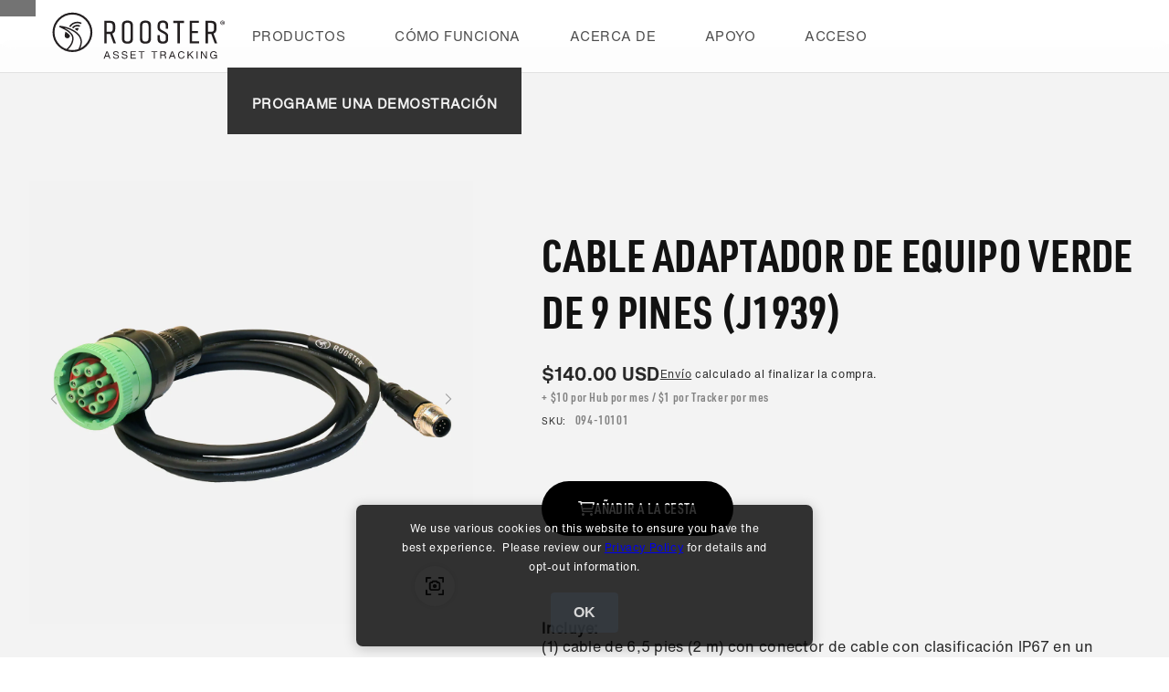

--- FILE ---
content_type: text/html; charset=utf-8
request_url: https://rooster.com/es/products/9-pin-j1939-green-equipment-adaptor-cable
body_size: 31701
content:
<!doctype html>
<html class="no-js" lang="es">


 
  <head>
    

 
<!-- Google Tag Manager -->
<script>(function(w,d,s,l,i){w[l]=w[l]||[];w[l].push({'gtm.start':
new Date().getTime(),event:'gtm.js'});var f=d.getElementsByTagName(s)[0],
j=d.createElement(s),dl=l!='dataLayer'?'&l='+l:'';j.async=true;j.src=
'https://www.googletagmanager.com/gtm.js?id='+i+dl;f.parentNode.insertBefore(j,f);
})(window,document,'script','dataLayer','GTM-NTCPSCC');</script>
    <!-- End Google Tag Manager -->    
    <meta charset="utf-8">
    <meta http-equiv="X-UA-Compatible" content="IE=edge">
    <meta name="viewport" content="width=device-width,initial-scale=1">
    <meta name="theme-color" content="">
    <link rel="canonical" href="https://rooster.com/es/products/9-pin-j1939-green-equipment-adaptor-cable"><link rel="icon" type="image/png" href="//rooster.com/cdn/shop/files/favicon-32.png?crop=center&height=32&v=1690319148&width=32"><title>
      Cable adaptador de equipo verde de 9 pines (J1939)
 &ndash; Rooster Asset Tracking Systems</title>

    
      <meta name="description" content="Connect Rooster® Hubs to equipment with the 9-Pin J1939 Heavy Duty Truck Adaptor in green, featuring a 6.5 ft cable and UV-resistant design for durable use.">
    

    

<meta property="og:site_name" content="Rooster Asset Tracking Systems">
<meta property="og:url" content="https://rooster.com/es/products/9-pin-j1939-green-equipment-adaptor-cable">
<meta property="og:title" content="Cable adaptador de equipo verde de 9 pines (J1939)">
<meta property="og:type" content="product">
<meta property="og:description" content="Connect Rooster® Hubs to equipment with the 9-Pin J1939 Heavy Duty Truck Adaptor in green, featuring a 6.5 ft cable and UV-resistant design for durable use."><meta property="og:image" content="http://rooster.com/cdn/shop/files/9-pinGreen_noshadow_square.jpg?v=1703186449">
  <meta property="og:image:secure_url" content="https://rooster.com/cdn/shop/files/9-pinGreen_noshadow_square.jpg?v=1703186449">
  <meta property="og:image:width" content="1794">
  <meta property="og:image:height" content="1794"><meta property="og:price:amount" content="140.00">
  <meta property="og:price:currency" content="USD"><meta name="twitter:card" content="summary_large_image">
<meta name="twitter:title" content="Cable adaptador de equipo verde de 9 pines (J1939)">
<meta name="twitter:description" content="Connect Rooster® Hubs to equipment with the 9-Pin J1939 Heavy Duty Truck Adaptor in green, featuring a 6.5 ft cable and UV-resistant design for durable use.">


    <script src="//rooster.com/cdn/shop/t/13/assets/constants.js?v=58251544750838685771700533755" defer="defer"></script>
    <script src="//rooster.com/cdn/shop/t/13/assets/pubsub.js?v=158357773527763999511700533755" defer="defer"></script>
    <script src="//rooster.com/cdn/shop/t/13/assets/global.js?v=40820548392383841591700533755" defer="defer"></script><script>window.performance && window.performance.mark && window.performance.mark('shopify.content_for_header.start');</script><meta id="shopify-digital-wallet" name="shopify-digital-wallet" content="/79478358290/digital_wallets/dialog">
<meta name="shopify-checkout-api-token" content="abebb24b74d3cc646fffce9651d44cda">
<link rel="alternate" hreflang="x-default" href="https://rooster.com/products/9-pin-j1939-green-equipment-adaptor-cable">
<link rel="alternate" hreflang="en-US" href="https://rooster.com/products/9-pin-j1939-green-equipment-adaptor-cable">
<link rel="alternate" hreflang="es-US" href="https://rooster.com/es/products/9-pin-j1939-green-equipment-adaptor-cable">
<link rel="alternate" hreflang="fr-US" href="https://rooster.com/fr/products/9-pin-j1939-green-equipment-adaptor-cable">
<link rel="alternate" type="application/json+oembed" href="https://rooster.com/es/products/9-pin-j1939-green-equipment-adaptor-cable.oembed">
<script async="async" src="/checkouts/internal/preloads.js?locale=es-US"></script>
<link rel="preconnect" href="https://shop.app" crossorigin="anonymous">
<script async="async" src="https://shop.app/checkouts/internal/preloads.js?locale=es-US&shop_id=79478358290" crossorigin="anonymous"></script>
<script id="shopify-features" type="application/json">{"accessToken":"abebb24b74d3cc646fffce9651d44cda","betas":["rich-media-storefront-analytics"],"domain":"rooster.com","predictiveSearch":true,"shopId":79478358290,"locale":"es"}</script>
<script>var Shopify = Shopify || {};
Shopify.shop = "ed5fdc.myshopify.com";
Shopify.locale = "es";
Shopify.currency = {"active":"USD","rate":"1.0"};
Shopify.country = "US";
Shopify.theme = {"name":"Dawn","id":162789294354,"schema_name":"Dawn","schema_version":"12.0.0","theme_store_id":887,"role":"main"};
Shopify.theme.handle = "null";
Shopify.theme.style = {"id":null,"handle":null};
Shopify.cdnHost = "rooster.com/cdn";
Shopify.routes = Shopify.routes || {};
Shopify.routes.root = "/es/";</script>
<script type="module">!function(o){(o.Shopify=o.Shopify||{}).modules=!0}(window);</script>
<script>!function(o){function n(){var o=[];function n(){o.push(Array.prototype.slice.apply(arguments))}return n.q=o,n}var t=o.Shopify=o.Shopify||{};t.loadFeatures=n(),t.autoloadFeatures=n()}(window);</script>
<script>
  window.ShopifyPay = window.ShopifyPay || {};
  window.ShopifyPay.apiHost = "shop.app\/pay";
  window.ShopifyPay.redirectState = null;
</script>
<script id="shop-js-analytics" type="application/json">{"pageType":"product"}</script>
<script defer="defer" async type="module" src="//rooster.com/cdn/shopifycloud/shop-js/modules/v2/client.init-shop-cart-sync_-aut3ZVe.es.esm.js"></script>
<script defer="defer" async type="module" src="//rooster.com/cdn/shopifycloud/shop-js/modules/v2/chunk.common_jR-HGkUL.esm.js"></script>
<script type="module">
  await import("//rooster.com/cdn/shopifycloud/shop-js/modules/v2/client.init-shop-cart-sync_-aut3ZVe.es.esm.js");
await import("//rooster.com/cdn/shopifycloud/shop-js/modules/v2/chunk.common_jR-HGkUL.esm.js");

  window.Shopify.SignInWithShop?.initShopCartSync?.({"fedCMEnabled":true,"windoidEnabled":true});

</script>
<script>
  window.Shopify = window.Shopify || {};
  if (!window.Shopify.featureAssets) window.Shopify.featureAssets = {};
  window.Shopify.featureAssets['shop-js'] = {"shop-cart-sync":["modules/v2/client.shop-cart-sync_BAYdngfT.es.esm.js","modules/v2/chunk.common_jR-HGkUL.esm.js"],"init-fed-cm":["modules/v2/client.init-fed-cm_C1KIrACA.es.esm.js","modules/v2/chunk.common_jR-HGkUL.esm.js"],"shop-button":["modules/v2/client.shop-button_nPJqyawu.es.esm.js","modules/v2/chunk.common_jR-HGkUL.esm.js"],"init-windoid":["modules/v2/client.init-windoid_BBN3UDv3.es.esm.js","modules/v2/chunk.common_jR-HGkUL.esm.js"],"shop-cash-offers":["modules/v2/client.shop-cash-offers_DHr6BHOX.es.esm.js","modules/v2/chunk.common_jR-HGkUL.esm.js","modules/v2/chunk.modal_K_-4b6jm.esm.js"],"shop-toast-manager":["modules/v2/client.shop-toast-manager_DsmMrndK.es.esm.js","modules/v2/chunk.common_jR-HGkUL.esm.js"],"init-shop-email-lookup-coordinator":["modules/v2/client.init-shop-email-lookup-coordinator_CqHiorcR.es.esm.js","modules/v2/chunk.common_jR-HGkUL.esm.js"],"pay-button":["modules/v2/client.pay-button_CyYMAtLe.es.esm.js","modules/v2/chunk.common_jR-HGkUL.esm.js"],"avatar":["modules/v2/client.avatar_BTnouDA3.es.esm.js"],"init-shop-cart-sync":["modules/v2/client.init-shop-cart-sync_-aut3ZVe.es.esm.js","modules/v2/chunk.common_jR-HGkUL.esm.js"],"shop-login-button":["modules/v2/client.shop-login-button_CkV-3QmP.es.esm.js","modules/v2/chunk.common_jR-HGkUL.esm.js","modules/v2/chunk.modal_K_-4b6jm.esm.js"],"init-customer-accounts-sign-up":["modules/v2/client.init-customer-accounts-sign-up_OVpxiKuf.es.esm.js","modules/v2/client.shop-login-button_CkV-3QmP.es.esm.js","modules/v2/chunk.common_jR-HGkUL.esm.js","modules/v2/chunk.modal_K_-4b6jm.esm.js"],"init-shop-for-new-customer-accounts":["modules/v2/client.init-shop-for-new-customer-accounts_B3-6tUHj.es.esm.js","modules/v2/client.shop-login-button_CkV-3QmP.es.esm.js","modules/v2/chunk.common_jR-HGkUL.esm.js","modules/v2/chunk.modal_K_-4b6jm.esm.js"],"init-customer-accounts":["modules/v2/client.init-customer-accounts_DAvreLqn.es.esm.js","modules/v2/client.shop-login-button_CkV-3QmP.es.esm.js","modules/v2/chunk.common_jR-HGkUL.esm.js","modules/v2/chunk.modal_K_-4b6jm.esm.js"],"shop-follow-button":["modules/v2/client.shop-follow-button_D-yP9CCa.es.esm.js","modules/v2/chunk.common_jR-HGkUL.esm.js","modules/v2/chunk.modal_K_-4b6jm.esm.js"],"lead-capture":["modules/v2/client.lead-capture_cgi9rykO.es.esm.js","modules/v2/chunk.common_jR-HGkUL.esm.js","modules/v2/chunk.modal_K_-4b6jm.esm.js"],"checkout-modal":["modules/v2/client.checkout-modal_CNOx8cMi.es.esm.js","modules/v2/chunk.common_jR-HGkUL.esm.js","modules/v2/chunk.modal_K_-4b6jm.esm.js"],"shop-login":["modules/v2/client.shop-login_B0Pz78O1.es.esm.js","modules/v2/chunk.common_jR-HGkUL.esm.js","modules/v2/chunk.modal_K_-4b6jm.esm.js"],"payment-terms":["modules/v2/client.payment-terms_DHTqhmPP.es.esm.js","modules/v2/chunk.common_jR-HGkUL.esm.js","modules/v2/chunk.modal_K_-4b6jm.esm.js"]};
</script>
<script>(function() {
  var isLoaded = false;
  function asyncLoad() {
    if (isLoaded) return;
    isLoaded = true;
    var urls = ["https:\/\/cdn-app.cart-bot.net\/public\/js\/append.js?shop=ed5fdc.myshopify.com","https:\/\/api-na1.hubapi.com\/scriptloader\/v1\/24082098.js?shop=ed5fdc.myshopify.com"];
    for (var i = 0; i < urls.length; i++) {
      var s = document.createElement('script');
      s.type = 'text/javascript';
      s.async = true;
      s.src = urls[i];
      var x = document.getElementsByTagName('script')[0];
      x.parentNode.insertBefore(s, x);
    }
  };
  if(window.attachEvent) {
    window.attachEvent('onload', asyncLoad);
  } else {
    window.addEventListener('load', asyncLoad, false);
  }
})();</script>
<script id="__st">var __st={"a":79478358290,"offset":-21600,"reqid":"8b48d1cd-40f8-4624-a1cf-e5d0ef008127-1768942825","pageurl":"rooster.com\/es\/products\/9-pin-j1939-green-equipment-adaptor-cable","u":"584640031483","p":"product","rtyp":"product","rid":8499960480018};</script>
<script>window.ShopifyPaypalV4VisibilityTracking = true;</script>
<script id="captcha-bootstrap">!function(){'use strict';const t='contact',e='account',n='new_comment',o=[[t,t],['blogs',n],['comments',n],[t,'customer']],c=[[e,'customer_login'],[e,'guest_login'],[e,'recover_customer_password'],[e,'create_customer']],r=t=>t.map((([t,e])=>`form[action*='/${t}']:not([data-nocaptcha='true']) input[name='form_type'][value='${e}']`)).join(','),a=t=>()=>t?[...document.querySelectorAll(t)].map((t=>t.form)):[];function s(){const t=[...o],e=r(t);return a(e)}const i='password',u='form_key',d=['recaptcha-v3-token','g-recaptcha-response','h-captcha-response',i],f=()=>{try{return window.sessionStorage}catch{return}},m='__shopify_v',_=t=>t.elements[u];function p(t,e,n=!1){try{const o=window.sessionStorage,c=JSON.parse(o.getItem(e)),{data:r}=function(t){const{data:e,action:n}=t;return t[m]||n?{data:e,action:n}:{data:t,action:n}}(c);for(const[e,n]of Object.entries(r))t.elements[e]&&(t.elements[e].value=n);n&&o.removeItem(e)}catch(o){console.error('form repopulation failed',{error:o})}}const l='form_type',E='cptcha';function T(t){t.dataset[E]=!0}const w=window,h=w.document,L='Shopify',v='ce_forms',y='captcha';let A=!1;((t,e)=>{const n=(g='f06e6c50-85a8-45c8-87d0-21a2b65856fe',I='https://cdn.shopify.com/shopifycloud/storefront-forms-hcaptcha/ce_storefront_forms_captcha_hcaptcha.v1.5.2.iife.js',D={infoText:'Protegido por hCaptcha',privacyText:'Privacidad',termsText:'Términos'},(t,e,n)=>{const o=w[L][v],c=o.bindForm;if(c)return c(t,g,e,D).then(n);var r;o.q.push([[t,g,e,D],n]),r=I,A||(h.body.append(Object.assign(h.createElement('script'),{id:'captcha-provider',async:!0,src:r})),A=!0)});var g,I,D;w[L]=w[L]||{},w[L][v]=w[L][v]||{},w[L][v].q=[],w[L][y]=w[L][y]||{},w[L][y].protect=function(t,e){n(t,void 0,e),T(t)},Object.freeze(w[L][y]),function(t,e,n,w,h,L){const[v,y,A,g]=function(t,e,n){const i=e?o:[],u=t?c:[],d=[...i,...u],f=r(d),m=r(i),_=r(d.filter((([t,e])=>n.includes(e))));return[a(f),a(m),a(_),s()]}(w,h,L),I=t=>{const e=t.target;return e instanceof HTMLFormElement?e:e&&e.form},D=t=>v().includes(t);t.addEventListener('submit',(t=>{const e=I(t);if(!e)return;const n=D(e)&&!e.dataset.hcaptchaBound&&!e.dataset.recaptchaBound,o=_(e),c=g().includes(e)&&(!o||!o.value);(n||c)&&t.preventDefault(),c&&!n&&(function(t){try{if(!f())return;!function(t){const e=f();if(!e)return;const n=_(t);if(!n)return;const o=n.value;o&&e.removeItem(o)}(t);const e=Array.from(Array(32),(()=>Math.random().toString(36)[2])).join('');!function(t,e){_(t)||t.append(Object.assign(document.createElement('input'),{type:'hidden',name:u})),t.elements[u].value=e}(t,e),function(t,e){const n=f();if(!n)return;const o=[...t.querySelectorAll(`input[type='${i}']`)].map((({name:t})=>t)),c=[...d,...o],r={};for(const[a,s]of new FormData(t).entries())c.includes(a)||(r[a]=s);n.setItem(e,JSON.stringify({[m]:1,action:t.action,data:r}))}(t,e)}catch(e){console.error('failed to persist form',e)}}(e),e.submit())}));const S=(t,e)=>{t&&!t.dataset[E]&&(n(t,e.some((e=>e===t))),T(t))};for(const o of['focusin','change'])t.addEventListener(o,(t=>{const e=I(t);D(e)&&S(e,y())}));const B=e.get('form_key'),M=e.get(l),P=B&&M;t.addEventListener('DOMContentLoaded',(()=>{const t=y();if(P)for(const e of t)e.elements[l].value===M&&p(e,B);[...new Set([...A(),...v().filter((t=>'true'===t.dataset.shopifyCaptcha))])].forEach((e=>S(e,t)))}))}(h,new URLSearchParams(w.location.search),n,t,e,['guest_login'])})(!0,!0)}();</script>
<script integrity="sha256-4kQ18oKyAcykRKYeNunJcIwy7WH5gtpwJnB7kiuLZ1E=" data-source-attribution="shopify.loadfeatures" defer="defer" src="//rooster.com/cdn/shopifycloud/storefront/assets/storefront/load_feature-a0a9edcb.js" crossorigin="anonymous"></script>
<script crossorigin="anonymous" defer="defer" src="//rooster.com/cdn/shopifycloud/storefront/assets/shopify_pay/storefront-65b4c6d7.js?v=20250812"></script>
<script data-source-attribution="shopify.dynamic_checkout.dynamic.init">var Shopify=Shopify||{};Shopify.PaymentButton=Shopify.PaymentButton||{isStorefrontPortableWallets:!0,init:function(){window.Shopify.PaymentButton.init=function(){};var t=document.createElement("script");t.src="https://rooster.com/cdn/shopifycloud/portable-wallets/latest/portable-wallets.es.js",t.type="module",document.head.appendChild(t)}};
</script>
<script data-source-attribution="shopify.dynamic_checkout.buyer_consent">
  function portableWalletsHideBuyerConsent(e){var t=document.getElementById("shopify-buyer-consent"),n=document.getElementById("shopify-subscription-policy-button");t&&n&&(t.classList.add("hidden"),t.setAttribute("aria-hidden","true"),n.removeEventListener("click",e))}function portableWalletsShowBuyerConsent(e){var t=document.getElementById("shopify-buyer-consent"),n=document.getElementById("shopify-subscription-policy-button");t&&n&&(t.classList.remove("hidden"),t.removeAttribute("aria-hidden"),n.addEventListener("click",e))}window.Shopify?.PaymentButton&&(window.Shopify.PaymentButton.hideBuyerConsent=portableWalletsHideBuyerConsent,window.Shopify.PaymentButton.showBuyerConsent=portableWalletsShowBuyerConsent);
</script>
<script data-source-attribution="shopify.dynamic_checkout.cart.bootstrap">document.addEventListener("DOMContentLoaded",(function(){function t(){return document.querySelector("shopify-accelerated-checkout-cart, shopify-accelerated-checkout")}if(t())Shopify.PaymentButton.init();else{new MutationObserver((function(e,n){t()&&(Shopify.PaymentButton.init(),n.disconnect())})).observe(document.body,{childList:!0,subtree:!0})}}));
</script>
<link id="shopify-accelerated-checkout-styles" rel="stylesheet" media="screen" href="https://rooster.com/cdn/shopifycloud/portable-wallets/latest/accelerated-checkout-backwards-compat.css" crossorigin="anonymous">
<style id="shopify-accelerated-checkout-cart">
        #shopify-buyer-consent {
  margin-top: 1em;
  display: inline-block;
  width: 100%;
}

#shopify-buyer-consent.hidden {
  display: none;
}

#shopify-subscription-policy-button {
  background: none;
  border: none;
  padding: 0;
  text-decoration: underline;
  font-size: inherit;
  cursor: pointer;
}

#shopify-subscription-policy-button::before {
  box-shadow: none;
}

      </style>
<script id="sections-script" data-sections="header" defer="defer" src="//rooster.com/cdn/shop/t/13/compiled_assets/scripts.js?v=2654"></script>
<script>window.performance && window.performance.mark && window.performance.mark('shopify.content_for_header.end');</script>


    <style data-shopify>
      
      
      
      
      

      
        :root,
        .color-background-1 {
          --color-background: 255,255,255;
        
          --gradient-background: #ffffff;
        

        

        --color-foreground: 18,18,18;
        --color-background-contrast: 191,191,191;
        --color-shadow: 18,18,18;
        --color-button: 18,18,18;
        --color-button-text: 255,255,255;
        --color-secondary-button: 255,255,255;
        --color-secondary-button-text: 18,18,18;
        --color-link: 18,18,18;
        --color-badge-foreground: 18,18,18;
        --color-badge-background: 255,255,255;
        --color-badge-border: 18,18,18;
        --payment-terms-background-color: rgb(255 255 255);
      }
      
        
        .color-background-2 {
          --color-background: 243,243,243;
        
          --gradient-background: #f3f3f3;
        

        

        --color-foreground: 18,18,18;
        --color-background-contrast: 179,179,179;
        --color-shadow: 18,18,18;
        --color-button: 18,18,18;
        --color-button-text: 243,243,243;
        --color-secondary-button: 243,243,243;
        --color-secondary-button-text: 18,18,18;
        --color-link: 18,18,18;
        --color-badge-foreground: 18,18,18;
        --color-badge-background: 243,243,243;
        --color-badge-border: 18,18,18;
        --payment-terms-background-color: rgb(243 243 243);
      }
      
        
        .color-inverse {
          --color-background: 36,40,51;
        
          --gradient-background: #242833;
        

        

        --color-foreground: 255,255,255;
        --color-background-contrast: 47,52,66;
        --color-shadow: 18,18,18;
        --color-button: 255,255,255;
        --color-button-text: 0,0,0;
        --color-secondary-button: 36,40,51;
        --color-secondary-button-text: 255,255,255;
        --color-link: 255,255,255;
        --color-badge-foreground: 255,255,255;
        --color-badge-background: 36,40,51;
        --color-badge-border: 255,255,255;
        --payment-terms-background-color: rgb(36 40 51);
      }
      
        
        .color-accent-1 {
          --color-background: 18,18,18;
        
          --gradient-background: #121212;
        

        

        --color-foreground: 255,255,255;
        --color-background-contrast: 146,146,146;
        --color-shadow: 18,18,18;
        --color-button: 255,255,255;
        --color-button-text: 18,18,18;
        --color-secondary-button: 18,18,18;
        --color-secondary-button-text: 255,255,255;
        --color-link: 255,255,255;
        --color-badge-foreground: 255,255,255;
        --color-badge-background: 18,18,18;
        --color-badge-border: 255,255,255;
        --payment-terms-background-color: rgb(18 18 18);
      }
      
        
        .color-accent-2 {
          --color-background: 51,79,180;
        
          --gradient-background: #334fb4;
        

        

        --color-foreground: 255,255,255;
        --color-background-contrast: 23,35,81;
        --color-shadow: 18,18,18;
        --color-button: 255,255,255;
        --color-button-text: 51,79,180;
        --color-secondary-button: 51,79,180;
        --color-secondary-button-text: 255,255,255;
        --color-link: 255,255,255;
        --color-badge-foreground: 255,255,255;
        --color-badge-background: 51,79,180;
        --color-badge-border: 255,255,255;
        --payment-terms-background-color: rgb(51 79 180);
      }
      

      body, .color-background-1, .color-background-2, .color-inverse, .color-accent-1, .color-accent-2 {
        color: rgba(var(--color-foreground), 0.75);
        background-color: rgb(var(--color-background));
      }

      :root {
        --font-body-family: Helvetica, Arial, sans-serif;
        --font-body-style: normal;
        --font-body-weight: 400;
        --font-body-weight-bold: 700;

        --font-heading-family: Helvetica, Arial, sans-serif;
        --font-heading-style: normal;
        --font-heading-weight: 400;

        --font-body-scale: 1.0;
        --font-heading-scale: 1.0;

        --media-padding: px;
        --media-border-opacity: 0.05;
        --media-border-width: 1px;
        --media-radius: 0px;
        --media-shadow-opacity: 0.0;
        --media-shadow-horizontal-offset: 0px;
        --media-shadow-vertical-offset: 4px;
        --media-shadow-blur-radius: 5px;
        --media-shadow-visible: 0;

        --page-width: 120rem;
        --page-width-margin: 0rem;

        --product-card-image-padding: 0.0rem;
        --product-card-corner-radius: 0.0rem;
        --product-card-text-alignment: left;
        --product-card-border-width: 0.0rem;
        --product-card-border-opacity: 0.1;
        --product-card-shadow-opacity: 0.0;
        --product-card-shadow-visible: 0;
        --product-card-shadow-horizontal-offset: 0.0rem;
        --product-card-shadow-vertical-offset: 0.4rem;
        --product-card-shadow-blur-radius: 0.5rem;

        --collection-card-image-padding: 0.0rem;
        --collection-card-corner-radius: 0.0rem;
        --collection-card-text-alignment: left;
        --collection-card-border-width: 0.0rem;
        --collection-card-border-opacity: 0.1;
        --collection-card-shadow-opacity: 0.0;
        --collection-card-shadow-visible: 0;
        --collection-card-shadow-horizontal-offset: 0.0rem;
        --collection-card-shadow-vertical-offset: 0.4rem;
        --collection-card-shadow-blur-radius: 0.5rem;

        --blog-card-image-padding: 0.0rem;
        --blog-card-corner-radius: 0.0rem;
        --blog-card-text-alignment: left;
        --blog-card-border-width: 0.0rem;
        --blog-card-border-opacity: 0.1;
        --blog-card-shadow-opacity: 0.0;
        --blog-card-shadow-visible: 0;
        --blog-card-shadow-horizontal-offset: 0.0rem;
        --blog-card-shadow-vertical-offset: 0.4rem;
        --blog-card-shadow-blur-radius: 0.5rem;

        --badge-corner-radius: 4.0rem;

        --popup-border-width: 1px;
        --popup-border-opacity: 0.1;
        --popup-corner-radius: 0px;
        --popup-shadow-opacity: 0.05;
        --popup-shadow-horizontal-offset: 0px;
        --popup-shadow-vertical-offset: 4px;
        --popup-shadow-blur-radius: 5px;

        --drawer-border-width: 1px;
        --drawer-border-opacity: 0.1;
        --drawer-shadow-opacity: 0.0;
        --drawer-shadow-horizontal-offset: 0px;
        --drawer-shadow-vertical-offset: 4px;
        --drawer-shadow-blur-radius: 5px;

        --spacing-sections-desktop: 0px;
        --spacing-sections-mobile: 0px;

        --grid-desktop-vertical-spacing: 8px;
        --grid-desktop-horizontal-spacing: 8px;
        --grid-mobile-vertical-spacing: 4px;
        --grid-mobile-horizontal-spacing: 4px;

        --text-boxes-border-opacity: 0.1;
        --text-boxes-border-width: 0px;
        --text-boxes-radius: 0px;
        --text-boxes-shadow-opacity: 0.0;
        --text-boxes-shadow-visible: 0;
        --text-boxes-shadow-horizontal-offset: 0px;
        --text-boxes-shadow-vertical-offset: 4px;
        --text-boxes-shadow-blur-radius: 5px;

        --buttons-radius: 40px;
        --buttons-radius-outset: 40px;
        --buttons-border-width: 0px;
        --buttons-border-opacity: 1.0;
        --buttons-shadow-opacity: 0.0;
        --buttons-shadow-visible: 0;
        --buttons-shadow-horizontal-offset: 0px;
        --buttons-shadow-vertical-offset: 2px;
        --buttons-shadow-blur-radius: 5px;
        --buttons-border-offset: 0.3px;

        --inputs-radius: 0px;
        --inputs-border-width: 1px;
        --inputs-border-opacity: 0.55;
        --inputs-shadow-opacity: 0.0;
        --inputs-shadow-horizontal-offset: 0px;
        --inputs-margin-offset: 0px;
        --inputs-shadow-vertical-offset: 4px;
        --inputs-shadow-blur-radius: 5px;
        --inputs-radius-outset: 0px;

        --variant-pills-radius: 40px;
        --variant-pills-border-width: 1px;
        --variant-pills-border-opacity: 0.55;
        --variant-pills-shadow-opacity: 0.0;
        --variant-pills-shadow-horizontal-offset: 0px;
        --variant-pills-shadow-vertical-offset: 4px;
        --variant-pills-shadow-blur-radius: 5px;
      }

      *,
      *::before,
      *::after {
        box-sizing: inherit;
      }

      html {
        box-sizing: border-box;
        font-size: calc(var(--font-body-scale) * 62.5%);
        height: 100%;
      }

      body {
        display: grid;
        grid-template-rows: auto auto 1fr auto;
        grid-template-columns: 100%;
        min-height: 100%;
        margin: 0;
        font-size: 1.5rem;
        letter-spacing: 0.06rem;
        line-height: calc(1 + 0.8 / var(--font-body-scale));
        font-family: var(--font-body-family);
        font-style: var(--font-body-style);
        font-weight: var(--font-body-weight);
      }

      @media screen and (min-width: 750px) {
        body {
          font-size: 1.6rem;
        }
      }
    </style>

    <link href="//rooster.com/cdn/shop/t/13/assets/base.css?v=53041994189020372831701896597" rel="stylesheet" type="text/css" media="all" />
<link href="//rooster.com/cdn/shop/t/13/assets/component-localization-form.css?v=143319823105703127341700533755" rel="stylesheet" type="text/css" media="all" />
      <script src="//rooster.com/cdn/shop/t/13/assets/localization-form.js?v=161644695336821385561700533755" defer="defer"></script><link
        rel="stylesheet"
        href="//rooster.com/cdn/shop/t/13/assets/component-predictive-search.css?v=118923337488134913561700533755"
        media="print"
        onload="this.media='all'"
      ><script>
      document.documentElement.className = document.documentElement.className.replace('no-js', 'js');
      if (Shopify.designMode) {
        document.documentElement.classList.add('shopify-design-mode');
      }
    </script>
    <script type="text/javascript">
    (function(c,l,a,r,i,t,y){
        c[a]=c[a]||function(){(c[a].q=c[a].q||[]).push(arguments)};
        t=l.createElement(r);t.async=1;t.src="https://www.clarity.ms/tag/"+i;
        y=l.getElementsByTagName(r)[0];y.parentNode.insertBefore(t,y);
    })(window, document, "clarity", "script", "ha4gbldcd0");
</script>
  <!-- BEGIN app block: shopify://apps/ecomposer-builder/blocks/app-embed/a0fc26e1-7741-4773-8b27-39389b4fb4a0 --><!-- DNS Prefetch & Preconnect -->
<link rel="preconnect" href="https://cdn.ecomposer.app" crossorigin>
<link rel="dns-prefetch" href="https://cdn.ecomposer.app">

<link rel="prefetch" href="https://cdn.ecomposer.app/vendors/css/ecom-swiper@11.css" as="style">
<link rel="prefetch" href="https://cdn.ecomposer.app/vendors/js/ecom-swiper@11.0.5.js" as="script">
<link rel="prefetch" href="https://cdn.ecomposer.app/vendors/js/ecom_modal.js" as="script">

<!-- Global CSS --><!--ECOM-EMBED-->
  <style id="ecom-global-css" class="ecom-global-css">@font-face {font-family: 'font_1f5b8521-28ad-4742-b342-8da3d2532dce'; src: url('https://cdn.shopify.com/s/files/1/0670/5188/0700/files/font_1f5b8521-28ad-4742-b342-8da3d2532dce.woff?v=1699456078&display=swap') format('woff');font-display: swap;}@font-face {font-family: 'font_3cfbbe26-d9c1-4dc7-9eca-8121c0f0762a'; src: url('https://cdn.shopify.com/s/files/1/0670/5188/0700/files/font_3cfbbe26-d9c1-4dc7-9eca-8121c0f0762a.woff?v=1699456193&display=swap') format('woff');font-display: swap;}/**ECOM-INSERT-CSS**/.ecom-section > div.core__row--columns, .ecom-section>.ecom-inner{max-width: 1200px;}.ecom-column>div.core__column--wrapper, .ec-flex-wp{padding: 0px;}div.core__blocks--body>div.ecom-block.elmspace:not(:first-child), .core__group--body>div.ecom-block.elmspace:not(:first-child), div.core__blocks--body>.ec-flex-wp.elmspace:not(:first-child), .core__blocks>div.ecom-block.elmspace:not(:first-child){margin-top: 0px;}body{color: var(--ecom-global-colors-primary);font-size: 1em;font-family: 'font_1f5b8521-28ad-4742-b342-8da3d2532dce', sans-serif;} .ecom-builder button, a.ecom__element--button{font-family: 'font_3cfbbe26-d9c1-4dc7-9eca-8121c0f0762a', sans-serif;font-weight: 500;text-transform: uppercase;font-size: 1.5em;padding: 1em 2.5em 1em 2.5em;color: #ffffff;background-color: var(--ecom-global-colors-primary);box-shadow: 4px 8px 10px -1px rgba(0, 0, 0, 0.4);border-radius: 50px;}:root{--ecom-global-container-width:1200px;--ecom-global-colunm-gap:0px;--ecom-global-elements-space:0px;--ecom-global-colors-primary:#282828;--ecom-global-colors-secondary:#f2f2f2;--ecom-global-colors-text:#282828;--ecom-global-colors-accent:#A7662B;--ecom-global-colors-LfDVVJ:#828282;--ecom-global-colors-ESrYQ1:#BDBDBD;--ecom-global-colors-fSrQjv:#fff;--ecom-global-colors-jjXz2Q8d:#c72c2c;--ecom-global-typography-h1-font-weight:600;--ecom-global-typography-h1-font-size:72px;--ecom-global-typography-h1-line-height:90px;--ecom-global-typography-h1-letter-spacing:-0.02em;--ecom-global-typography-h2-font-weight:600;--ecom-global-typography-h2-font-size:60px;--ecom-global-typography-h2-line-height:72px;--ecom-global-typography-h2-letter-spacing:-0.02em;--ecom-global-typography-h3-font-weight:600;--ecom-global-typography-h3-font-size:48px;--ecom-global-typography-h3-line-height:60px;--ecom-global-typography-h3-letter-spacing:-0.02em;--ecom-global-typography-h4-font-weight:600;--ecom-global-typography-h4-font-size:36px;--ecom-global-typography-h4-line-height:44px;--ecom-global-typography-h4-letter-spacing:-0.02em;--ecom-global-typography-h5-font-weight:600;--ecom-global-typography-h5-font-size:30px;--ecom-global-typography-h5-line-height:38px;--ecom-global-typography-h6-font-weight:600;--ecom-global-typography-h6-font-size:24px;--ecom-global-typography-h6-line-height:32px;--ecom-global-typography-h7-font-weight:400;--ecom-global-typography-h7-font-size:18px;--ecom-global-typography-h7-line-height:28px;--ecom-global-typography-primary-font-family:HelveticaNowText-Regular;--ecom-global-typography-primary-font-size:16px;--ecom-global-typography-primary-line-height:1em;--ecom-global-typography-primary-letter-spacing:0px;--ecom-global-typography-C4MWUb-font-size:3.8rem;--ecom-global-typography-C4MWUb-text-transform:uppercase;--ecom-global-typography-C4MWUb-line-height:1.3em;--ecom-global-typography-C4MWUb-letter-spacing:0.3px;--ecom-global-typography-C4MWUb-font-family:URWDINCond-Medium;--ecom-global-typography-b7exOE-font-family:HelveticaNowText-Bold;--ecom-global-typography-b7exOE-font-size:20px;--ecom-global-typography-b7exOE-line-height:1.3em;--ecom-global-typography-b7exOE-letter-spacing:0.3px;--ecom-global-typography-CMGydq5e-font-size:16px;--ecom-global-typography-CMGydq5e-font-family:URWDINCond-Demi;--ecom-global-typography-CMGydq5e-text-transform:uppercase;--ecom-global-typography-CMGydq5e-line-height:1.3em;--ecom-global-typography-CMGydq5e-letter-spacing:0.3px;--ecom-global-typography-CMGydq5e-text-decoration:none;--ecom-global-typography-WwTWcymP-font-family:HelveticaNowText-Bold;--ecom-global-typography-WwTWcymP-font-size:18px;--ecom-global-typography-WwTWcymP-line-height:1.3em;--ecom-global-typography-WwTWcymP-letter-spacing:0.3px;--ecom-global-typography-WwTWcymP-text-transform:uppercase;--ecom-global-typography-ZPVVyk0W-font-size:16px;--ecom-global-typography-ZPVVyk0W-line-height:1.5em;--ecom-global-typography-ZPVVyk0W-letter-spacing:0.3px;--ecom-global-typography-ZPVVyk0W-font-family:HelveticaNowText-Regular;--ecom-global-typography-YtyxcSEJ-font-family:HelveticaNowText-Regular;--ecom-global-typography-YtyxcSEJ-font-size:12px;--ecom-global-typography-YtyxcSEJ-line-height:1.3em;--ecom-global-typography-YtyxcSEJ-letter-spacing:0.3px;--ecom-global-typography-D1My080O-font-family:HelveticaNowText-Bold;--ecom-global-typography-D1My080O-font-size:18px;--ecom-global-typography-D1My080O-line-height:1.3em;--ecom-global-typography-D1My080O-letter-spacing:0.3px;--ecom-global-typography-D1My080O-text-transform:uppercase;--ecom-global-typography-W7dk7LeQ-font-family:HelveticaNowText-Medium_07c25bfa-f3e3-474c-a53f-2ce6818dab43;--ecom-global-typography-W7dk7LeQ-font-size:16px;--ecom-global-typography-W7dk7LeQ-line-height:1.3em;--ecom-global-typography-W7dk7LeQ-letter-spacing:0.3px;--ecom-global-typography-pC1yMs-font-family:HelveticaNowText-Bold;--ecom-global-typography-pC1yMs-font-size:60px;--ecom-global-typography-pC1yMs-line-height:1.4em;--ecom-global-typography-IxYuFjFJ-font-size:3.8rem;--ecom-global-typography-IxYuFjFJ-text-transform:uppercase;--ecom-global-typography-IxYuFjFJ-line-height:1.3em;--ecom-global-typography-IxYuFjFJ-letter-spacing:0.3px;--ecom-global-typography-IxYuFjFJ-font-family:URWDINCond-Medium;}</style>
  <!--/ECOM-EMBED--><!-- Custom CSS & JS --><!-- Open Graph Meta Tags for Pages --><!-- Critical Inline Styles -->
<style class="ecom-theme-helper">.ecom-animation{opacity:0}.ecom-animation.animate,.ecom-animation.ecom-animated{opacity:1}.ecom-cart-popup{display:grid;position:fixed;inset:0;z-index:9999999;align-content:center;padding:5px;justify-content:center;align-items:center;justify-items:center}.ecom-cart-popup::before{content:' ';position:absolute;background:#e5e5e5b3;inset:0}.ecom-ajax-loading{cursor:not-allowed;pointer-events:none;opacity:.6}#ecom-toast{visibility:hidden;max-width:50px;height:60px;margin:auto;background-color:#333;color:#fff;text-align:center;border-radius:2px;position:fixed;z-index:1;left:0;right:0;bottom:30px;font-size:17px;display:grid;grid-template-columns:50px auto;align-items:center;justify-content:start;align-content:center;justify-items:start}#ecom-toast.ecom-toast-show{visibility:visible;animation:ecomFadein .5s,ecomExpand .5s .5s,ecomStay 3s 1s,ecomShrink .5s 4s,ecomFadeout .5s 4.5s}#ecom-toast #ecom-toast-icon{width:50px;height:100%;box-sizing:border-box;background-color:#111;color:#fff;padding:5px}#ecom-toast .ecom-toast-icon-svg{width:100%;height:100%;position:relative;vertical-align:middle;margin:auto;text-align:center}#ecom-toast #ecom-toast-desc{color:#fff;padding:16px;overflow:hidden;white-space:nowrap}@media(max-width:768px){#ecom-toast #ecom-toast-desc{white-space:normal;min-width:250px}#ecom-toast{height:auto;min-height:60px}}.ecom__column-full-height{height:100%}@keyframes ecomFadein{from{bottom:0;opacity:0}to{bottom:30px;opacity:1}}@keyframes ecomExpand{from{min-width:50px}to{min-width:var(--ecom-max-width)}}@keyframes ecomStay{from{min-width:var(--ecom-max-width)}to{min-width:var(--ecom-max-width)}}@keyframes ecomShrink{from{min-width:var(--ecom-max-width)}to{min-width:50px}}@keyframes ecomFadeout{from{bottom:30px;opacity:1}to{bottom:60px;opacity:0}}</style>


<!-- EComposer Config Script -->
<script id="ecom-theme-helpers" async>
window.EComposer=window.EComposer||{};(function(){if(!this.configs)this.configs={};this.configs={"custom_code":[],"instagram":null};this.configs.ajax_cart={"enable":true,"note":true,"checkout_color":"#f2f2f2","checkout_color_hover":"#f2f2f2","continue_color":"#f2f2f2","continue_color_hover":"#f2f2f2","border_radius":{"top":"50px","left":"50px","bottom":"50px","right":"50px"},"spacing":{"margin":{"top":"5px"},"padding":{"right":"24px","left":"24px","top":"12px","bottom":"12px"}},"continue_label":"Continue shopping","checkout_label":"Checkout","font_button":{"font-size":"16px","line-height":"1.3em","font-family":{"id":"gid:\/\/shopify\/GenericFile\/36449561739538","name":"URWDINCond-Demi","ext":"woff","url":"https:\/\/cdn.shopify.com\/s\/files\/1\/0794\/7835\/8290\/files\/URWDINCond-Demi.woff?v=1700535588","value":"https:\/\/cdn.shopify.com\/s\/files\/1\/0794\/7835\/8290\/files\/URWDINCond-Demi.woff?v=1700535588","thumbnail":"https:\/\/cdn.shopify.com\/s\/files\/1\/0794\/7835\/8290\/files\/URWDINCond-Demi.woff?v=1700535588"},"text-decoration":"none","text-transform":"uppercase","letter-spacing":"0.3px"},"google_font_css":[],"custom_font_css":["@font-face {\n                            font-family: URWDINCond-Demi;\n                            src: url('https:\/\/cdn.shopify.com\/s\/files\/1\/0794\/7835\/8290\/files\/URWDINCond-Demi.woff?v=1700535588');\n                        }"],"typo_button":"font-size:16px;line-height:1.3em;font-family:URWDINCond-Demi;text-decoration:none;text-transform:uppercase;letter-spacing:0.3px;","tab_1":"normal","continue_background_type_color":{"classic":{"background-color":{"global-colors":"primary"}},"native":["background: var(--ecom-global-colors-primary)"]},"tab":"normal","checkout_background_type_color":{"classic":{"background-color":{"global-colors":"primary"}},"native":["background: var(--ecom-global-colors-primary)"]},"checkout_background_type_color_hover":{"classic":{"background-color":{"global-colors":"primary"}},"native":["background: var(--ecom-global-colors-primary)"]},"continue_background_type_color_hover":{"classic":{"background-color":{"global-colors":"primary"}},"native":["background: var(--ecom-global-colors-primary)"]},"checkout_background_type_color_css":"background: var(--ecom-global-colors-primary)","checkout_background_type_color_hover_css":"background: var(--ecom-global-colors-primary)","continue_background_type_color_css":"background: var(--ecom-global-colors-primary)","continue_background_type_color_hover_css":"background: var(--ecom-global-colors-primary)"};this.customer=false;this.proxy_path='/apps/ecomposer-visual-page-builder';
this.popupScriptUrl='https://cdn.shopify.com/extensions/019b200c-ceec-7ac9-af95-28c32fd62de8/ecomposer-94/assets/ecom_popup.js';
this.routes={domain:'https://rooster.com',root_url:'/es',collections_url:'/es/collections',all_products_collection_url:'/es/collections/all',cart_url:'/es/cart',cart_add_url:'/es/cart/add',cart_change_url:'/es/cart/change',cart_clear_url:'/es/cart/clear',cart_update_url:'/es/cart/update',product_recommendations_url:'/es/recommendations/products'};
this.queryParams={};
if(window.location.search.length){new URLSearchParams(window.location.search).forEach((value,key)=>{this.queryParams[key]=value})}
this.money_format="${{amount}}";
this.money_with_currency_format="${{amount}} USD";
this.currencyCodeEnabled=true;this.abTestingData = [];this.formatMoney=function(t,e){const r=this.currencyCodeEnabled?this.money_with_currency_format:this.money_format;function a(t,e){return void 0===t?e:t}function o(t,e,r,o){if(e=a(e,2),r=a(r,","),o=a(o,"."),isNaN(t)||null==t)return 0;var n=(t=(t/100).toFixed(e)).split(".");return n[0].replace(/(\d)(?=(\d\d\d)+(?!\d))/g,"$1"+r)+(n[1]?o+n[1]:"")}"string"==typeof t&&(t=t.replace(".",""));var n="",i=/\{\{\s*(\w+)\s*\}\}/,s=e||r;switch(s.match(i)[1]){case"amount":n=o(t,2);break;case"amount_no_decimals":n=o(t,0);break;case"amount_with_comma_separator":n=o(t,2,".",",");break;case"amount_with_space_separator":n=o(t,2," ",",");break;case"amount_with_period_and_space_separator":n=o(t,2," ",".");break;case"amount_no_decimals_with_comma_separator":n=o(t,0,".",",");break;case"amount_no_decimals_with_space_separator":n=o(t,0," ");break;case"amount_with_apostrophe_separator":n=o(t,2,"'",".")}return s.replace(i,n)};
this.resizeImage=function(t,e){try{if(!e||"original"==e||"full"==e||"master"==e)return t;if(-1!==t.indexOf("cdn.shopify.com")||-1!==t.indexOf("/cdn/shop/")){var r=t.match(/\.(jpg|jpeg|gif|png|bmp|bitmap|tiff|tif|webp)((\#[0-9a-z\-]+)?(\?v=.*)?)?$/gim);if(null==r)return null;var a=t.split(r[0]),o=r[0];return a[0]+"_"+e+o}}catch(r){return t}return t};
this.getProduct=function(t){if(!t)return!1;let e=("/"===this.routes.root_url?"":this.routes.root_url)+"/products/"+t+".js?shop="+Shopify.shop;return window.ECOM_LIVE&&(e="/shop/builder/ajax/ecom-proxy/products/"+t+"?shop="+Shopify.shop),window.fetch(e,{headers:{"Content-Type":"application/json"}}).then(t=>t.ok?t.json():false)};
const u=new URLSearchParams(window.location.search);if(u.has("ecom-redirect")){const r=u.get("ecom-redirect");if(r){let d;try{d=decodeURIComponent(r)}catch{return}d=d.trim().replace(/[\r\n\t]/g,"");if(d.length>2e3)return;const p=["javascript:","data:","vbscript:","file:","ftp:","mailto:","tel:","sms:","chrome:","chrome-extension:","moz-extension:","ms-browser-extension:"],l=d.toLowerCase();for(const o of p)if(l.includes(o))return;const x=[/<script/i,/<\/script/i,/javascript:/i,/vbscript:/i,/onload=/i,/onerror=/i,/onclick=/i,/onmouseover=/i,/onfocus=/i,/onblur=/i,/onsubmit=/i,/onchange=/i,/alert\s*\(/i,/confirm\s*\(/i,/prompt\s*\(/i,/document\./i,/window\./i,/eval\s*\(/i];for(const t of x)if(t.test(d))return;if(d.startsWith("/")&&!d.startsWith("//")){if(!/^[a-zA-Z0-9\-._~:/?#[\]@!$&'()*+,;=%]+$/.test(d))return;if(d.includes("../")||d.includes("./"))return;window.location.href=d;return}if(!d.includes("://")&&!d.startsWith("//")){if(!/^[a-zA-Z0-9\-._~:/?#[\]@!$&'()*+,;=%]+$/.test(d))return;if(d.includes("../")||d.includes("./"))return;window.location.href="/"+d;return}let n;try{n=new URL(d)}catch{return}if(!["http:","https:"].includes(n.protocol))return;if(n.port&&(parseInt(n.port)<1||parseInt(n.port)>65535))return;const a=[window.location.hostname];if(a.includes(n.hostname)&&(n.href===d||n.toString()===d))window.location.href=d}}
}).bind(window.EComposer)();
if(window.Shopify&&window.Shopify.designMode&&window.top&&window.top.opener){window.addEventListener("load",function(){window.top.opener.postMessage({action:"ecomposer:loaded"},"*")})}
</script>

<!-- Quickview Script -->
<script id="ecom-theme-quickview" async>
window.EComposer=window.EComposer||{};(function(){this.initQuickview=function(){var enable_qv=false;const qv_wrapper_script=document.querySelector('#ecom-quickview-template-html');if(!qv_wrapper_script)return;const ecom_quickview=document.createElement('div');ecom_quickview.classList.add('ecom-quickview');ecom_quickview.innerHTML=qv_wrapper_script.innerHTML;document.body.prepend(ecom_quickview);const qv_wrapper=ecom_quickview.querySelector('.ecom-quickview__wrapper');const ecomQuickview=function(e){let t=qv_wrapper.querySelector(".ecom-quickview__content-data");if(t){let i=document.createRange().createContextualFragment(e);t.innerHTML="",t.append(i),qv_wrapper.classList.add("ecom-open");let c=new CustomEvent("ecom:quickview:init",{detail:{wrapper:qv_wrapper}});document.dispatchEvent(c),setTimeout(function(){qv_wrapper.classList.add("ecom-display")},500),closeQuickview(t)}},closeQuickview=function(e){let t=qv_wrapper.querySelector(".ecom-quickview__close-btn"),i=qv_wrapper.querySelector(".ecom-quickview__content");function c(t){let o=t.target;do{if(o==i||o&&o.classList&&o.classList.contains("ecom-modal"))return;o=o.parentNode}while(o);o!=i&&(qv_wrapper.classList.add("ecom-remove"),qv_wrapper.classList.remove("ecom-open","ecom-display","ecom-remove"),setTimeout(function(){e.innerHTML=""},300),document.removeEventListener("click",c),document.removeEventListener("keydown",n))}function n(t){(t.isComposing||27===t.keyCode)&&(qv_wrapper.classList.add("ecom-remove"),qv_wrapper.classList.remove("ecom-open","ecom-display","ecom-remove"),setTimeout(function(){e.innerHTML=""},300),document.removeEventListener("keydown",n),document.removeEventListener("click",c))}t&&t.addEventListener("click",function(t){t.preventDefault(),document.removeEventListener("click",c),document.removeEventListener("keydown",n),qv_wrapper.classList.add("ecom-remove"),qv_wrapper.classList.remove("ecom-open","ecom-display","ecom-remove"),setTimeout(function(){e.innerHTML=""},300)}),document.addEventListener("click",c),document.addEventListener("keydown",n)};function quickViewHandler(e){e&&e.preventDefault();let t=this;t.classList&&t.classList.add("ecom-loading");let i=t.classList?t.getAttribute("href"):window.location.pathname;if(i){if(window.location.search.includes("ecom_template_id")){let c=new URLSearchParams(location.search);i=window.location.pathname+"?section_id="+c.get("ecom_template_id")}else i+=(i.includes("?")?"&":"?")+"section_id=ecom-default-template-quickview";fetch(i).then(function(e){return 200==e.status?e.text():window.document.querySelector("#admin-bar-iframe")?(404==e.status?alert("Please create Ecomposer quickview template first!"):alert("Have some problem with quickview!"),t.classList&&t.classList.remove("ecom-loading"),!1):void window.open(new URL(i).pathname,"_blank")}).then(function(e){e&&(ecomQuickview(e),setTimeout(function(){t.classList&&t.classList.remove("ecom-loading")},300))}).catch(function(e){})}}
if(window.location.search.includes('ecom_template_id')){setTimeout(quickViewHandler,1000)}
if(enable_qv){const qv_buttons=document.querySelectorAll('.ecom-product-quickview');if(qv_buttons.length>0){qv_buttons.forEach(function(button,index){button.addEventListener('click',quickViewHandler)})}}
}}).bind(window.EComposer)();
</script>

<!-- Quickview Template -->
<script type="text/template" id="ecom-quickview-template-html">
<div class="ecom-quickview__wrapper ecom-dn"><div class="ecom-quickview__container"><div class="ecom-quickview__content"><div class="ecom-quickview__content-inner"><div class="ecom-quickview__content-data"></div></div><span class="ecom-quickview__close-btn"><svg version="1.1" xmlns="http://www.w3.org/2000/svg" width="32" height="32" viewBox="0 0 32 32"><path d="M10.722 9.969l-0.754 0.754 5.278 5.278-5.253 5.253 0.754 0.754 5.253-5.253 5.253 5.253 0.754-0.754-5.253-5.253 5.278-5.278-0.754-0.754-5.278 5.278z" fill="#000000"></path></svg></span></div></div></div>
</script>

<!-- Quickview Styles -->
<style class="ecom-theme-quickview">.ecom-quickview .ecom-animation{opacity:1}.ecom-quickview__wrapper{opacity:0;display:none;pointer-events:none}.ecom-quickview__wrapper.ecom-open{position:fixed;top:0;left:0;right:0;bottom:0;display:block;pointer-events:auto;z-index:100000;outline:0!important;-webkit-backface-visibility:hidden;opacity:1;transition:all .1s}.ecom-quickview__container{text-align:center;position:absolute;width:100%;height:100%;left:0;top:0;padding:0 8px;box-sizing:border-box;opacity:0;background-color:rgba(0,0,0,.8);transition:opacity .1s}.ecom-quickview__container:before{content:"";display:inline-block;height:100%;vertical-align:middle}.ecom-quickview__wrapper.ecom-display .ecom-quickview__content{visibility:visible;opacity:1;transform:none}.ecom-quickview__content{position:relative;display:inline-block;opacity:0;visibility:hidden;transition:transform .1s,opacity .1s;transform:translateX(-100px)}.ecom-quickview__content-inner{position:relative;display:inline-block;vertical-align:middle;margin:0 auto;text-align:left;z-index:999;overflow-y:auto;max-height:80vh}.ecom-quickview__content-data>.shopify-section{margin:0 auto;max-width:980px;overflow:hidden;position:relative;background-color:#fff;opacity:0}.ecom-quickview__wrapper.ecom-display .ecom-quickview__content-data>.shopify-section{opacity:1;transform:none}.ecom-quickview__wrapper.ecom-display .ecom-quickview__container{opacity:1}.ecom-quickview__wrapper.ecom-remove #shopify-section-ecom-default-template-quickview{opacity:0;transform:translateX(100px)}.ecom-quickview__close-btn{position:fixed!important;top:0;right:0;transform:none;background-color:transparent;color:#000;opacity:0;width:40px;height:40px;transition:.25s;z-index:9999;stroke:#fff}.ecom-quickview__wrapper.ecom-display .ecom-quickview__close-btn{opacity:1}.ecom-quickview__close-btn:hover{cursor:pointer}@media screen and (max-width:1024px){.ecom-quickview__content{position:absolute;inset:0;margin:50px 15px;display:flex}.ecom-quickview__close-btn{right:0}}.ecom-toast-icon-info{display:none}.ecom-toast-error .ecom-toast-icon-info{display:inline!important}.ecom-toast-error .ecom-toast-icon-success{display:none!important}.ecom-toast-icon-success{fill:#fff;width:35px}</style>

<!-- Toast Template -->
<script type="text/template" id="ecom-template-html"><!-- BEGIN app snippet: ecom-toast --><div id="ecom-toast"><div id="ecom-toast-icon"><svg xmlns="http://www.w3.org/2000/svg" class="ecom-toast-icon-svg ecom-toast-icon-info" fill="none" viewBox="0 0 24 24" stroke="currentColor"><path stroke-linecap="round" stroke-linejoin="round" stroke-width="2" d="M13 16h-1v-4h-1m1-4h.01M21 12a9 9 0 11-18 0 9 9 0 0118 0z"/></svg>
<svg class="ecom-toast-icon-svg ecom-toast-icon-success" xmlns="http://www.w3.org/2000/svg" viewBox="0 0 512 512"><path d="M256 8C119 8 8 119 8 256s111 248 248 248 248-111 248-248S393 8 256 8zm0 48c110.5 0 200 89.5 200 200 0 110.5-89.5 200-200 200-110.5 0-200-89.5-200-200 0-110.5 89.5-200 200-200m140.2 130.3l-22.5-22.7c-4.7-4.7-12.3-4.7-17-.1L215.3 303.7l-59.8-60.3c-4.7-4.7-12.3-4.7-17-.1l-22.7 22.5c-4.7 4.7-4.7 12.3-.1 17l90.8 91.5c4.7 4.7 12.3 4.7 17 .1l172.6-171.2c4.7-4.7 4.7-12.3 .1-17z"/></svg>
</div><div id="ecom-toast-desc"></div></div><!-- END app snippet --></script><!-- END app block --><script src="https://cdn.shopify.com/extensions/19689677-6488-4a31-adf3-fcf4359c5fd9/forms-2295/assets/shopify-forms-loader.js" type="text/javascript" defer="defer"></script>
<script src="https://cdn.shopify.com/extensions/019b200c-ceec-7ac9-af95-28c32fd62de8/ecomposer-94/assets/ecom.js" type="text/javascript" defer="defer"></script>
<link href="https://monorail-edge.shopifysvc.com" rel="dns-prefetch">
<script>(function(){if ("sendBeacon" in navigator && "performance" in window) {try {var session_token_from_headers = performance.getEntriesByType('navigation')[0].serverTiming.find(x => x.name == '_s').description;} catch {var session_token_from_headers = undefined;}var session_cookie_matches = document.cookie.match(/_shopify_s=([^;]*)/);var session_token_from_cookie = session_cookie_matches && session_cookie_matches.length === 2 ? session_cookie_matches[1] : "";var session_token = session_token_from_headers || session_token_from_cookie || "";function handle_abandonment_event(e) {var entries = performance.getEntries().filter(function(entry) {return /monorail-edge.shopifysvc.com/.test(entry.name);});if (!window.abandonment_tracked && entries.length === 0) {window.abandonment_tracked = true;var currentMs = Date.now();var navigation_start = performance.timing.navigationStart;var payload = {shop_id: 79478358290,url: window.location.href,navigation_start,duration: currentMs - navigation_start,session_token,page_type: "product"};window.navigator.sendBeacon("https://monorail-edge.shopifysvc.com/v1/produce", JSON.stringify({schema_id: "online_store_buyer_site_abandonment/1.1",payload: payload,metadata: {event_created_at_ms: currentMs,event_sent_at_ms: currentMs}}));}}window.addEventListener('pagehide', handle_abandonment_event);}}());</script>
<script id="web-pixels-manager-setup">(function e(e,d,r,n,o){if(void 0===o&&(o={}),!Boolean(null===(a=null===(i=window.Shopify)||void 0===i?void 0:i.analytics)||void 0===a?void 0:a.replayQueue)){var i,a;window.Shopify=window.Shopify||{};var t=window.Shopify;t.analytics=t.analytics||{};var s=t.analytics;s.replayQueue=[],s.publish=function(e,d,r){return s.replayQueue.push([e,d,r]),!0};try{self.performance.mark("wpm:start")}catch(e){}var l=function(){var e={modern:/Edge?\/(1{2}[4-9]|1[2-9]\d|[2-9]\d{2}|\d{4,})\.\d+(\.\d+|)|Firefox\/(1{2}[4-9]|1[2-9]\d|[2-9]\d{2}|\d{4,})\.\d+(\.\d+|)|Chrom(ium|e)\/(9{2}|\d{3,})\.\d+(\.\d+|)|(Maci|X1{2}).+ Version\/(15\.\d+|(1[6-9]|[2-9]\d|\d{3,})\.\d+)([,.]\d+|)( \(\w+\)|)( Mobile\/\w+|) Safari\/|Chrome.+OPR\/(9{2}|\d{3,})\.\d+\.\d+|(CPU[ +]OS|iPhone[ +]OS|CPU[ +]iPhone|CPU IPhone OS|CPU iPad OS)[ +]+(15[._]\d+|(1[6-9]|[2-9]\d|\d{3,})[._]\d+)([._]\d+|)|Android:?[ /-](13[3-9]|1[4-9]\d|[2-9]\d{2}|\d{4,})(\.\d+|)(\.\d+|)|Android.+Firefox\/(13[5-9]|1[4-9]\d|[2-9]\d{2}|\d{4,})\.\d+(\.\d+|)|Android.+Chrom(ium|e)\/(13[3-9]|1[4-9]\d|[2-9]\d{2}|\d{4,})\.\d+(\.\d+|)|SamsungBrowser\/([2-9]\d|\d{3,})\.\d+/,legacy:/Edge?\/(1[6-9]|[2-9]\d|\d{3,})\.\d+(\.\d+|)|Firefox\/(5[4-9]|[6-9]\d|\d{3,})\.\d+(\.\d+|)|Chrom(ium|e)\/(5[1-9]|[6-9]\d|\d{3,})\.\d+(\.\d+|)([\d.]+$|.*Safari\/(?![\d.]+ Edge\/[\d.]+$))|(Maci|X1{2}).+ Version\/(10\.\d+|(1[1-9]|[2-9]\d|\d{3,})\.\d+)([,.]\d+|)( \(\w+\)|)( Mobile\/\w+|) Safari\/|Chrome.+OPR\/(3[89]|[4-9]\d|\d{3,})\.\d+\.\d+|(CPU[ +]OS|iPhone[ +]OS|CPU[ +]iPhone|CPU IPhone OS|CPU iPad OS)[ +]+(10[._]\d+|(1[1-9]|[2-9]\d|\d{3,})[._]\d+)([._]\d+|)|Android:?[ /-](13[3-9]|1[4-9]\d|[2-9]\d{2}|\d{4,})(\.\d+|)(\.\d+|)|Mobile Safari.+OPR\/([89]\d|\d{3,})\.\d+\.\d+|Android.+Firefox\/(13[5-9]|1[4-9]\d|[2-9]\d{2}|\d{4,})\.\d+(\.\d+|)|Android.+Chrom(ium|e)\/(13[3-9]|1[4-9]\d|[2-9]\d{2}|\d{4,})\.\d+(\.\d+|)|Android.+(UC? ?Browser|UCWEB|U3)[ /]?(15\.([5-9]|\d{2,})|(1[6-9]|[2-9]\d|\d{3,})\.\d+)\.\d+|SamsungBrowser\/(5\.\d+|([6-9]|\d{2,})\.\d+)|Android.+MQ{2}Browser\/(14(\.(9|\d{2,})|)|(1[5-9]|[2-9]\d|\d{3,})(\.\d+|))(\.\d+|)|K[Aa][Ii]OS\/(3\.\d+|([4-9]|\d{2,})\.\d+)(\.\d+|)/},d=e.modern,r=e.legacy,n=navigator.userAgent;return n.match(d)?"modern":n.match(r)?"legacy":"unknown"}(),u="modern"===l?"modern":"legacy",c=(null!=n?n:{modern:"",legacy:""})[u],f=function(e){return[e.baseUrl,"/wpm","/b",e.hashVersion,"modern"===e.buildTarget?"m":"l",".js"].join("")}({baseUrl:d,hashVersion:r,buildTarget:u}),m=function(e){var d=e.version,r=e.bundleTarget,n=e.surface,o=e.pageUrl,i=e.monorailEndpoint;return{emit:function(e){var a=e.status,t=e.errorMsg,s=(new Date).getTime(),l=JSON.stringify({metadata:{event_sent_at_ms:s},events:[{schema_id:"web_pixels_manager_load/3.1",payload:{version:d,bundle_target:r,page_url:o,status:a,surface:n,error_msg:t},metadata:{event_created_at_ms:s}}]});if(!i)return console&&console.warn&&console.warn("[Web Pixels Manager] No Monorail endpoint provided, skipping logging."),!1;try{return self.navigator.sendBeacon.bind(self.navigator)(i,l)}catch(e){}var u=new XMLHttpRequest;try{return u.open("POST",i,!0),u.setRequestHeader("Content-Type","text/plain"),u.send(l),!0}catch(e){return console&&console.warn&&console.warn("[Web Pixels Manager] Got an unhandled error while logging to Monorail."),!1}}}}({version:r,bundleTarget:l,surface:e.surface,pageUrl:self.location.href,monorailEndpoint:e.monorailEndpoint});try{o.browserTarget=l,function(e){var d=e.src,r=e.async,n=void 0===r||r,o=e.onload,i=e.onerror,a=e.sri,t=e.scriptDataAttributes,s=void 0===t?{}:t,l=document.createElement("script"),u=document.querySelector("head"),c=document.querySelector("body");if(l.async=n,l.src=d,a&&(l.integrity=a,l.crossOrigin="anonymous"),s)for(var f in s)if(Object.prototype.hasOwnProperty.call(s,f))try{l.dataset[f]=s[f]}catch(e){}if(o&&l.addEventListener("load",o),i&&l.addEventListener("error",i),u)u.appendChild(l);else{if(!c)throw new Error("Did not find a head or body element to append the script");c.appendChild(l)}}({src:f,async:!0,onload:function(){if(!function(){var e,d;return Boolean(null===(d=null===(e=window.Shopify)||void 0===e?void 0:e.analytics)||void 0===d?void 0:d.initialized)}()){var d=window.webPixelsManager.init(e)||void 0;if(d){var r=window.Shopify.analytics;r.replayQueue.forEach((function(e){var r=e[0],n=e[1],o=e[2];d.publishCustomEvent(r,n,o)})),r.replayQueue=[],r.publish=d.publishCustomEvent,r.visitor=d.visitor,r.initialized=!0}}},onerror:function(){return m.emit({status:"failed",errorMsg:"".concat(f," has failed to load")})},sri:function(e){var d=/^sha384-[A-Za-z0-9+/=]+$/;return"string"==typeof e&&d.test(e)}(c)?c:"",scriptDataAttributes:o}),m.emit({status:"loading"})}catch(e){m.emit({status:"failed",errorMsg:(null==e?void 0:e.message)||"Unknown error"})}}})({shopId: 79478358290,storefrontBaseUrl: "https://rooster.com",extensionsBaseUrl: "https://extensions.shopifycdn.com/cdn/shopifycloud/web-pixels-manager",monorailEndpoint: "https://monorail-edge.shopifysvc.com/unstable/produce_batch",surface: "storefront-renderer",enabledBetaFlags: ["2dca8a86"],webPixelsConfigList: [{"id":"1537704210","configuration":"{\"accountID\":\"ed5fdc\"}","eventPayloadVersion":"v1","runtimeContext":"STRICT","scriptVersion":"e049d423f49471962495acbe58da1904","type":"APP","apiClientId":32196493313,"privacyPurposes":["ANALYTICS","MARKETING","SALE_OF_DATA"],"dataSharingAdjustments":{"protectedCustomerApprovalScopes":["read_customer_address","read_customer_email","read_customer_name","read_customer_personal_data","read_customer_phone"]}},{"id":"736362770","configuration":"{\"config\":\"{\\\"pixel_id\\\":\\\"G-CY8WV1D03F\\\",\\\"gtag_events\\\":[{\\\"type\\\":\\\"purchase\\\",\\\"action_label\\\":\\\"G-CY8WV1D03F\\\"},{\\\"type\\\":\\\"page_view\\\",\\\"action_label\\\":\\\"G-CY8WV1D03F\\\"},{\\\"type\\\":\\\"view_item\\\",\\\"action_label\\\":\\\"G-CY8WV1D03F\\\"},{\\\"type\\\":\\\"search\\\",\\\"action_label\\\":\\\"G-CY8WV1D03F\\\"},{\\\"type\\\":\\\"add_to_cart\\\",\\\"action_label\\\":\\\"G-CY8WV1D03F\\\"},{\\\"type\\\":\\\"begin_checkout\\\",\\\"action_label\\\":\\\"G-CY8WV1D03F\\\"},{\\\"type\\\":\\\"add_payment_info\\\",\\\"action_label\\\":\\\"G-CY8WV1D03F\\\"}],\\\"enable_monitoring_mode\\\":false}\"}","eventPayloadVersion":"v1","runtimeContext":"OPEN","scriptVersion":"b2a88bafab3e21179ed38636efcd8a93","type":"APP","apiClientId":1780363,"privacyPurposes":[],"dataSharingAdjustments":{"protectedCustomerApprovalScopes":["read_customer_address","read_customer_email","read_customer_name","read_customer_personal_data","read_customer_phone"]}},{"id":"shopify-app-pixel","configuration":"{}","eventPayloadVersion":"v1","runtimeContext":"STRICT","scriptVersion":"0450","apiClientId":"shopify-pixel","type":"APP","privacyPurposes":["ANALYTICS","MARKETING"]},{"id":"shopify-custom-pixel","eventPayloadVersion":"v1","runtimeContext":"LAX","scriptVersion":"0450","apiClientId":"shopify-pixel","type":"CUSTOM","privacyPurposes":["ANALYTICS","MARKETING"]}],isMerchantRequest: false,initData: {"shop":{"name":"Rooster Asset Tracking Systems","paymentSettings":{"currencyCode":"USD"},"myshopifyDomain":"ed5fdc.myshopify.com","countryCode":"US","storefrontUrl":"https:\/\/rooster.com\/es"},"customer":null,"cart":null,"checkout":null,"productVariants":[{"price":{"amount":140.0,"currencyCode":"USD"},"product":{"title":"Cable adaptador de equipo verde de 9 pines (J1939)","vendor":"Rooster","id":"8499960480018","untranslatedTitle":"Cable adaptador de equipo verde de 9 pines (J1939)","url":"\/es\/products\/9-pin-j1939-green-equipment-adaptor-cable","type":"Power Supply"},"id":"46006752870674","image":{"src":"\/\/rooster.com\/cdn\/shop\/files\/9-pinGreen_noshadow_square.jpg?v=1703186449"},"sku":"094-10101","title":"Default Title","untranslatedTitle":"Default Title"}],"purchasingCompany":null},},"https://rooster.com/cdn","fcfee988w5aeb613cpc8e4bc33m6693e112",{"modern":"","legacy":""},{"shopId":"79478358290","storefrontBaseUrl":"https:\/\/rooster.com","extensionBaseUrl":"https:\/\/extensions.shopifycdn.com\/cdn\/shopifycloud\/web-pixels-manager","surface":"storefront-renderer","enabledBetaFlags":"[\"2dca8a86\"]","isMerchantRequest":"false","hashVersion":"fcfee988w5aeb613cpc8e4bc33m6693e112","publish":"custom","events":"[[\"page_viewed\",{}],[\"product_viewed\",{\"productVariant\":{\"price\":{\"amount\":140.0,\"currencyCode\":\"USD\"},\"product\":{\"title\":\"Cable adaptador de equipo verde de 9 pines (J1939)\",\"vendor\":\"Rooster\",\"id\":\"8499960480018\",\"untranslatedTitle\":\"Cable adaptador de equipo verde de 9 pines (J1939)\",\"url\":\"\/es\/products\/9-pin-j1939-green-equipment-adaptor-cable\",\"type\":\"Power Supply\"},\"id\":\"46006752870674\",\"image\":{\"src\":\"\/\/rooster.com\/cdn\/shop\/files\/9-pinGreen_noshadow_square.jpg?v=1703186449\"},\"sku\":\"094-10101\",\"title\":\"Default Title\",\"untranslatedTitle\":\"Default Title\"}}]]"});</script><script>
  window.ShopifyAnalytics = window.ShopifyAnalytics || {};
  window.ShopifyAnalytics.meta = window.ShopifyAnalytics.meta || {};
  window.ShopifyAnalytics.meta.currency = 'USD';
  var meta = {"product":{"id":8499960480018,"gid":"gid:\/\/shopify\/Product\/8499960480018","vendor":"Rooster","type":"Power Supply","handle":"9-pin-j1939-green-equipment-adaptor-cable","variants":[{"id":46006752870674,"price":14000,"name":"Cable adaptador de equipo verde de 9 pines (J1939)","public_title":null,"sku":"094-10101"}],"remote":false},"page":{"pageType":"product","resourceType":"product","resourceId":8499960480018,"requestId":"8b48d1cd-40f8-4624-a1cf-e5d0ef008127-1768942825"}};
  for (var attr in meta) {
    window.ShopifyAnalytics.meta[attr] = meta[attr];
  }
</script>
<script class="analytics">
  (function () {
    var customDocumentWrite = function(content) {
      var jquery = null;

      if (window.jQuery) {
        jquery = window.jQuery;
      } else if (window.Checkout && window.Checkout.$) {
        jquery = window.Checkout.$;
      }

      if (jquery) {
        jquery('body').append(content);
      }
    };

    var hasLoggedConversion = function(token) {
      if (token) {
        return document.cookie.indexOf('loggedConversion=' + token) !== -1;
      }
      return false;
    }

    var setCookieIfConversion = function(token) {
      if (token) {
        var twoMonthsFromNow = new Date(Date.now());
        twoMonthsFromNow.setMonth(twoMonthsFromNow.getMonth() + 2);

        document.cookie = 'loggedConversion=' + token + '; expires=' + twoMonthsFromNow;
      }
    }

    var trekkie = window.ShopifyAnalytics.lib = window.trekkie = window.trekkie || [];
    if (trekkie.integrations) {
      return;
    }
    trekkie.methods = [
      'identify',
      'page',
      'ready',
      'track',
      'trackForm',
      'trackLink'
    ];
    trekkie.factory = function(method) {
      return function() {
        var args = Array.prototype.slice.call(arguments);
        args.unshift(method);
        trekkie.push(args);
        return trekkie;
      };
    };
    for (var i = 0; i < trekkie.methods.length; i++) {
      var key = trekkie.methods[i];
      trekkie[key] = trekkie.factory(key);
    }
    trekkie.load = function(config) {
      trekkie.config = config || {};
      trekkie.config.initialDocumentCookie = document.cookie;
      var first = document.getElementsByTagName('script')[0];
      var script = document.createElement('script');
      script.type = 'text/javascript';
      script.onerror = function(e) {
        var scriptFallback = document.createElement('script');
        scriptFallback.type = 'text/javascript';
        scriptFallback.onerror = function(error) {
                var Monorail = {
      produce: function produce(monorailDomain, schemaId, payload) {
        var currentMs = new Date().getTime();
        var event = {
          schema_id: schemaId,
          payload: payload,
          metadata: {
            event_created_at_ms: currentMs,
            event_sent_at_ms: currentMs
          }
        };
        return Monorail.sendRequest("https://" + monorailDomain + "/v1/produce", JSON.stringify(event));
      },
      sendRequest: function sendRequest(endpointUrl, payload) {
        // Try the sendBeacon API
        if (window && window.navigator && typeof window.navigator.sendBeacon === 'function' && typeof window.Blob === 'function' && !Monorail.isIos12()) {
          var blobData = new window.Blob([payload], {
            type: 'text/plain'
          });

          if (window.navigator.sendBeacon(endpointUrl, blobData)) {
            return true;
          } // sendBeacon was not successful

        } // XHR beacon

        var xhr = new XMLHttpRequest();

        try {
          xhr.open('POST', endpointUrl);
          xhr.setRequestHeader('Content-Type', 'text/plain');
          xhr.send(payload);
        } catch (e) {
          console.log(e);
        }

        return false;
      },
      isIos12: function isIos12() {
        return window.navigator.userAgent.lastIndexOf('iPhone; CPU iPhone OS 12_') !== -1 || window.navigator.userAgent.lastIndexOf('iPad; CPU OS 12_') !== -1;
      }
    };
    Monorail.produce('monorail-edge.shopifysvc.com',
      'trekkie_storefront_load_errors/1.1',
      {shop_id: 79478358290,
      theme_id: 162789294354,
      app_name: "storefront",
      context_url: window.location.href,
      source_url: "//rooster.com/cdn/s/trekkie.storefront.cd680fe47e6c39ca5d5df5f0a32d569bc48c0f27.min.js"});

        };
        scriptFallback.async = true;
        scriptFallback.src = '//rooster.com/cdn/s/trekkie.storefront.cd680fe47e6c39ca5d5df5f0a32d569bc48c0f27.min.js';
        first.parentNode.insertBefore(scriptFallback, first);
      };
      script.async = true;
      script.src = '//rooster.com/cdn/s/trekkie.storefront.cd680fe47e6c39ca5d5df5f0a32d569bc48c0f27.min.js';
      first.parentNode.insertBefore(script, first);
    };
    trekkie.load(
      {"Trekkie":{"appName":"storefront","development":false,"defaultAttributes":{"shopId":79478358290,"isMerchantRequest":null,"themeId":162789294354,"themeCityHash":"18013603336914024555","contentLanguage":"es","currency":"USD"},"isServerSideCookieWritingEnabled":true,"monorailRegion":"shop_domain","enabledBetaFlags":["65f19447"]},"Session Attribution":{},"S2S":{"facebookCapiEnabled":false,"source":"trekkie-storefront-renderer","apiClientId":580111}}
    );

    var loaded = false;
    trekkie.ready(function() {
      if (loaded) return;
      loaded = true;

      window.ShopifyAnalytics.lib = window.trekkie;

      var originalDocumentWrite = document.write;
      document.write = customDocumentWrite;
      try { window.ShopifyAnalytics.merchantGoogleAnalytics.call(this); } catch(error) {};
      document.write = originalDocumentWrite;

      window.ShopifyAnalytics.lib.page(null,{"pageType":"product","resourceType":"product","resourceId":8499960480018,"requestId":"8b48d1cd-40f8-4624-a1cf-e5d0ef008127-1768942825","shopifyEmitted":true});

      var match = window.location.pathname.match(/checkouts\/(.+)\/(thank_you|post_purchase)/)
      var token = match? match[1]: undefined;
      if (!hasLoggedConversion(token)) {
        setCookieIfConversion(token);
        window.ShopifyAnalytics.lib.track("Viewed Product",{"currency":"USD","variantId":46006752870674,"productId":8499960480018,"productGid":"gid:\/\/shopify\/Product\/8499960480018","name":"Cable adaptador de equipo verde de 9 pines (J1939)","price":"140.00","sku":"094-10101","brand":"Rooster","variant":null,"category":"Power Supply","nonInteraction":true,"remote":false},undefined,undefined,{"shopifyEmitted":true});
      window.ShopifyAnalytics.lib.track("monorail:\/\/trekkie_storefront_viewed_product\/1.1",{"currency":"USD","variantId":46006752870674,"productId":8499960480018,"productGid":"gid:\/\/shopify\/Product\/8499960480018","name":"Cable adaptador de equipo verde de 9 pines (J1939)","price":"140.00","sku":"094-10101","brand":"Rooster","variant":null,"category":"Power Supply","nonInteraction":true,"remote":false,"referer":"https:\/\/rooster.com\/es\/products\/9-pin-j1939-green-equipment-adaptor-cable"});
      }
    });


        var eventsListenerScript = document.createElement('script');
        eventsListenerScript.async = true;
        eventsListenerScript.src = "//rooster.com/cdn/shopifycloud/storefront/assets/shop_events_listener-3da45d37.js";
        document.getElementsByTagName('head')[0].appendChild(eventsListenerScript);

})();</script>
<script
  defer
  src="https://rooster.com/cdn/shopifycloud/perf-kit/shopify-perf-kit-3.0.4.min.js"
  data-application="storefront-renderer"
  data-shop-id="79478358290"
  data-render-region="gcp-us-central1"
  data-page-type="product"
  data-theme-instance-id="162789294354"
  data-theme-name="Dawn"
  data-theme-version="12.0.0"
  data-monorail-region="shop_domain"
  data-resource-timing-sampling-rate="10"
  data-shs="true"
  data-shs-beacon="true"
  data-shs-export-with-fetch="true"
  data-shs-logs-sample-rate="1"
  data-shs-beacon-endpoint="https://rooster.com/api/collect"
></script>
</head>

  <body class="gradient">
    <!-- Google Tag Manager (noscript) -->
        <noscript><iframe src="https://www.googletagmanager.com/ns.html?id=GTM-NTCPSCC" height="0" width="0" style="display:none;visibility:hidden"></iframe></noscript>
    <!-- End Google Tag Manager (noscript) -->
    <a class="skip-to-content-link button visually-hidden" href="#MainContent">
      Ir directamente al contenido
    </a><!-- BEGIN sections: header-group -->
<div id="shopify-section-sections--21566788305170__announcement-bar" class="shopify-section shopify-section-group-header-group announcement-bar-section"><link href="//rooster.com/cdn/shop/t/13/assets/component-slideshow.css?v=107725913939919748051700533755" rel="stylesheet" type="text/css" media="all" />
<link href="//rooster.com/cdn/shop/t/13/assets/component-slider.css?v=142503135496229589681700533755" rel="stylesheet" type="text/css" media="all" />


<div
  class="utility-bar color-background-1 gradient"
  
>
  <div class="page-width utility-bar__grid"><div class="localization-wrapper">
</div>
  </div>
</div>


</div><div id="shopify-section-sections--21566788305170__header" class="shopify-section shopify-section-group-header-group section-header"><link rel="stylesheet" href="//rooster.com/cdn/shop/t/13/assets/component-list-menu.css?v=151968516119678728991700533755" media="print" onload="this.media='all'">
<link rel="stylesheet" href="//rooster.com/cdn/shop/t/13/assets/component-search.css?v=165164710990765432851700533755" media="print" onload="this.media='all'">
<link rel="stylesheet" href="//rooster.com/cdn/shop/t/13/assets/component-menu-drawer.css?v=31331429079022630271700533755" media="print" onload="this.media='all'">
<link rel="stylesheet" href="//rooster.com/cdn/shop/t/13/assets/component-cart-notification.css?v=54116361853792938221700533754" media="print" onload="this.media='all'">
<link rel="stylesheet" href="//rooster.com/cdn/shop/t/13/assets/component-cart-items.css?v=145340746371385151771700533754" media="print" onload="this.media='all'"><link rel="stylesheet" href="//rooster.com/cdn/shop/t/13/assets/component-price.css?v=70172745017360139101700533755" media="print" onload="this.media='all'"><noscript><link href="//rooster.com/cdn/shop/t/13/assets/component-list-menu.css?v=151968516119678728991700533755" rel="stylesheet" type="text/css" media="all" /></noscript>
<noscript><link href="//rooster.com/cdn/shop/t/13/assets/component-search.css?v=165164710990765432851700533755" rel="stylesheet" type="text/css" media="all" /></noscript>
<noscript><link href="//rooster.com/cdn/shop/t/13/assets/component-menu-drawer.css?v=31331429079022630271700533755" rel="stylesheet" type="text/css" media="all" /></noscript>
<noscript><link href="//rooster.com/cdn/shop/t/13/assets/component-cart-notification.css?v=54116361853792938221700533754" rel="stylesheet" type="text/css" media="all" /></noscript>
<noscript><link href="//rooster.com/cdn/shop/t/13/assets/component-cart-items.css?v=145340746371385151771700533754" rel="stylesheet" type="text/css" media="all" /></noscript>

<style>
  header-drawer {
    justify-self: start;
    margin-left: -1.2rem;
  }@media screen and (min-width: 990px) {
      header-drawer {
        display: none;
      }
    }.menu-drawer-container {
    display: flex;
  }

  .list-menu {
    height: 100%;
    list-style: none;
    padding: 0;
    margin: 0;
    font-size: 20px;
  }

  .list-menu--inline {
    display: inline-flex;
    flex-wrap: wrap;
  }

  summary.list-menu__item {
    padding-right: 2.7rem;
  }

  .list-menu__item {
    display: flex;
    align-items: center;
    position: relative;
    height: 100%;
    padding: 2em 1.8em 1.7em 1.8em;
    text-decoration: none;
    text-transform: uppercase;
    transition: .25s;
    font-size: .75em;
    letter-spacing: .03em;
    line-height: 1.2em;
  }

  .list-menu__item::before {
    border-top: 4px solid #A7662B;
    bottom: 0;
    content: '';
    display: block;
    height: 0;
    left: 1.8em;
    position: absolute;
    right: 100%;
    transition: .25s;
    width: 0;
  }

  .list-menu__item:hover {
    color: #A7662B;
  }

  .list-menu__item:hover::before {
    right: 1.8em;
    width: auto;
  }

  .list-menu__item:hover span {
    color: #A7662B;
  }

  .list-menu__item--link {
    text-decoration: none;
    padding-bottom: 1rem;
    padding-top: 1rem;
    line-height: calc(1 + 0.8 / var(--font-body-scale));
  }

  .navigation-background {
    -webkit-backdrop-filter: blur(8px);
    backdrop-filter: blur(8px);
    display: block;
    height: 100%;
    left: 0;
    position: absolute;
    top: 0;
    width: 100%;
  }

  .navigation-background-inner {
    opacity: .8;
    display: block;
    height: 100%;
    position: relative;
    width: 100%;
  }

  .navigation-background-inner::before {
    background: #fff;
    border-radius: 50%;
    bottom: 0;
    content: '';
    display: block;
    height: 0;
    margin: 0 0 -0.6em -38.7em;
    position: absolute;
    width: 4.2em;
    left: 1.8em;
    margin-left: 0;
  }

  .navigation-background-inner::after {
    background: #fff;
    content: '';
    display: block;
    height: 100%;
    left: 0;
    margin: 0;
    position: absolute;
    top: 0;
    width: 100%;
  }

  @media screen and (min-width: 750px) {
    .list-menu__item--link {
      padding-bottom: 0.5rem;
      padding-top: 0.5rem;
    }
  }
</style><style data-shopify>.header {
    padding: 10px 3rem 10px 3rem;
  }

  .section-header {
    position: sticky; /* This is for fixing a Safari z-index issue. PR #2147 */
    margin-bottom: 36px;
  }

  @media screen and (min-width: 750px) {
    .section-header {
      margin-bottom: 48px;
    }
  }

  @media screen and (min-width: 990px) {
    .header {
      padding-top: 20px;
      padding-bottom: 20px;
    }
  }</style><script src="//rooster.com/cdn/shop/t/13/assets/details-disclosure.js?v=13653116266235556501700533755" defer="defer"></script>
<script src="//rooster.com/cdn/shop/t/13/assets/details-modal.js?v=25581673532751508451700533755" defer="defer"></script>
<script src="//rooster.com/cdn/shop/t/13/assets/cart-notification.js?v=133508293167896966491700533754" defer="defer"></script>
<script src="//rooster.com/cdn/shop/t/13/assets/search-form.js?v=133129549252120666541700533755" defer="defer"></script><svg xmlns="http://www.w3.org/2000/svg" class="hidden">
  <symbol id="icon-search" viewbox="0 0 18 19" fill="none">
    <path fill-rule="evenodd" clip-rule="evenodd" d="M11.03 11.68A5.784 5.784 0 112.85 3.5a5.784 5.784 0 018.18 8.18zm.26 1.12a6.78 6.78 0 11.72-.7l5.4 5.4a.5.5 0 11-.71.7l-5.41-5.4z" fill="currentColor"/>
  </symbol>

  <symbol id="icon-reset" class="icon icon-close"  fill="none" viewBox="0 0 18 18" stroke="currentColor">
    <circle r="8.5" cy="9" cx="9" stroke-opacity="0.2"/>
    <path d="M6.82972 6.82915L1.17193 1.17097" stroke-linecap="round" stroke-linejoin="round" transform="translate(5 5)"/>
    <path d="M1.22896 6.88502L6.77288 1.11523" stroke-linecap="round" stroke-linejoin="round" transform="translate(5 5)"/>
  </symbol>

  <symbol id="icon-close" class="icon icon-close" fill="none" viewBox="0 0 18 17">
    <path d="M.865 15.978a.5.5 0 00.707.707l7.433-7.431 7.579 7.282a.501.501 0 00.846-.37.5.5 0 00-.153-.351L9.712 8.546l7.417-7.416a.5.5 0 10-.707-.708L8.991 7.853 1.413.573a.5.5 0 10-.693.72l7.563 7.268-7.418 7.417z" fill="currentColor">
  </symbol>
</svg><sticky-header data-sticky-type="always" class="header-wrapper color-background-1  header-wrapper--border-bottom"><div class="navigation-background">
    <div class="navigation-background-inner">&nbsp;</div>
  </div>
  
  <header class="header header--middle-left header--mobile-center page-width header--has-menu header--has-account">

<header-drawer data-breakpoint="tablet">
  <details id="Details-menu-drawer-container" class="menu-drawer-container">
    <summary
      class="header__icon header__icon--menu header__icon--summary link focus-inset"
      aria-label="Menú"
    >
      <span>
        <svg
  xmlns="http://www.w3.org/2000/svg"
  aria-hidden="true"
  focusable="false"
  class="icon icon-hamburger"
  fill="none"
  viewBox="0 0 18 16"
>
  <path d="M1 .5a.5.5 0 100 1h15.71a.5.5 0 000-1H1zM.5 8a.5.5 0 01.5-.5h15.71a.5.5 0 010 1H1A.5.5 0 01.5 8zm0 7a.5.5 0 01.5-.5h15.71a.5.5 0 010 1H1a.5.5 0 01-.5-.5z" fill="currentColor">
</svg>

        <svg
  xmlns="http://www.w3.org/2000/svg"
  aria-hidden="true"
  focusable="false"
  class="icon icon-close"
  fill="none"
  viewBox="0 0 18 17"
>
  <path d="M.865 15.978a.5.5 0 00.707.707l7.433-7.431 7.579 7.282a.501.501 0 00.846-.37.5.5 0 00-.153-.351L9.712 8.546l7.417-7.416a.5.5 0 10-.707-.708L8.991 7.853 1.413.573a.5.5 0 10-.693.72l7.563 7.268-7.418 7.417z" fill="currentColor">
</svg>

      </span>
    </summary>
    <div id="menu-drawer" class="gradient menu-drawer motion-reduce color-background-1">
      <div class="menu-drawer__inner-container">
        <div class="menu-drawer__navigation-container">
          <nav class="menu-drawer__navigation">
            <ul class="menu-drawer__menu has-submenu list-menu" role="list"><li><a
                      id="HeaderDrawer-products"
                      href="/es/pages/products"
                      class="menu-drawer__menu-item list-menu__item link link--text focus-inset"
                      
                    >
                      productos
                    </a></li><li><a
                      id="HeaderDrawer-how-it-works"
                      href="/es/pages/how-it-works"
                      class="menu-drawer__menu-item list-menu__item link link--text focus-inset"
                      
                    >
                      Cómo funciona
                    </a></li><li><details id="Details-menu-drawer-menu-item-3">
                      <summary
                        id="HeaderDrawer-about"
                        class="menu-drawer__menu-item list-menu__item link link--text focus-inset"
                      >
                        Acerca de
                        <svg
  viewBox="0 0 14 10"
  fill="none"
  aria-hidden="true"
  focusable="false"
  class="icon icon-arrow"
  xmlns="http://www.w3.org/2000/svg"
>
  <path fill-rule="evenodd" clip-rule="evenodd" d="M8.537.808a.5.5 0 01.817-.162l4 4a.5.5 0 010 .708l-4 4a.5.5 0 11-.708-.708L11.793 5.5H1a.5.5 0 010-1h10.793L8.646 1.354a.5.5 0 01-.109-.546z" fill="currentColor">
</svg>

                        <svg aria-hidden="true" focusable="false" class="icon icon-caret" viewBox="0 0 10 6">
  <path fill-rule="evenodd" clip-rule="evenodd" d="M9.354.646a.5.5 0 00-.708 0L5 4.293 1.354.646a.5.5 0 00-.708.708l4 4a.5.5 0 00.708 0l4-4a.5.5 0 000-.708z" fill="currentColor">
</svg>

                      </summary>
                      <div
                        id="link-about"
                        class="menu-drawer__submenu has-submenu gradient motion-reduce"
                        tabindex="-1"
                      >
                        <div class="menu-drawer__inner-submenu">
                          <button class="menu-drawer__close-button link link--text focus-inset" aria-expanded="true">
                            <svg
  viewBox="0 0 14 10"
  fill="none"
  aria-hidden="true"
  focusable="false"
  class="icon icon-arrow"
  xmlns="http://www.w3.org/2000/svg"
>
  <path fill-rule="evenodd" clip-rule="evenodd" d="M8.537.808a.5.5 0 01.817-.162l4 4a.5.5 0 010 .708l-4 4a.5.5 0 11-.708-.708L11.793 5.5H1a.5.5 0 010-1h10.793L8.646 1.354a.5.5 0 01-.109-.546z" fill="currentColor">
</svg>

                            Acerca de
                          </button>
                          <ul class="menu-drawer__menu list-menu" role="list" tabindex="-1"><li><a
                                    id="HeaderDrawer-about-our-story"
                                    href="/es/pages/our-story"
                                    class="menu-drawer__menu-item link link--text list-menu__item focus-inset"
                                    
                                  >
                                    Nuestra historia
                                  </a></li><li><a
                                    id="HeaderDrawer-about-news-events"
                                    href="/es/blogs/press-room"
                                    class="menu-drawer__menu-item link link--text list-menu__item focus-inset"
                                    
                                  >
                                    Sala de prensa
                                  </a></li><li><a
                                    id="HeaderDrawer-about-blogs"
                                    href="/es/blogs/construction"
                                    class="menu-drawer__menu-item link link--text list-menu__item focus-inset"
                                    
                                  >
                                    Blogs
                                  </a></li></ul>
                        </div>
                      </div>
                    </details></li><li><a
                      id="HeaderDrawer-support"
                      href="/es/pages/support"
                      class="menu-drawer__menu-item list-menu__item link link--text focus-inset"
                      
                    >
                      Apoyo
                    </a></li><li><a
                      id="HeaderDrawer-login"
                      href="https://app.rooster.com"
                      class="menu-drawer__menu-item list-menu__item link link--text focus-inset"
                      
                    >
                      Acceso
                    </a></li><li><a
                      id="HeaderDrawer-schedule-a-demo"
                      href="https://calendly.com/fran-grady-rooster/new-customer-demo-meeting"
                      class="menu-drawer__menu-item list-menu__item link link--text focus-inset"
                      
                    >
                      Programe una demostración
                    </a></li></ul>
          </nav>
          <div class="menu-drawer__utility-links"><a
                href="https://rooster.com/customer_authentication/redirect?locale=es&region_country=US"
                class="menu-drawer__account link focus-inset h5 medium-hide large-up-hide"
              >
                <svg
  xmlns="http://www.w3.org/2000/svg"
  aria-hidden="true"
  focusable="false"
  class="icon icon-account"
  fill="none"
  viewBox="0 0 18 19"
>
  <path fill-rule="evenodd" clip-rule="evenodd" d="M6 4.5a3 3 0 116 0 3 3 0 01-6 0zm3-4a4 4 0 100 8 4 4 0 000-8zm5.58 12.15c1.12.82 1.83 2.24 1.91 4.85H1.51c.08-2.6.79-4.03 1.9-4.85C4.66 11.75 6.5 11.5 9 11.5s4.35.26 5.58 1.15zM9 10.5c-2.5 0-4.65.24-6.17 1.35C1.27 12.98.5 14.93.5 18v.5h17V18c0-3.07-.77-5.02-2.33-6.15-1.52-1.1-3.67-1.35-6.17-1.35z" fill="currentColor">
</svg>

Iniciar sesión</a><div class="menu-drawer__localization header-localization"><noscript><form method="post" action="/es/localization" id="HeaderCountryMobileFormNoScriptDrawer" accept-charset="UTF-8" class="localization-form" enctype="multipart/form-data"><input type="hidden" name="form_type" value="localization" /><input type="hidden" name="utf8" value="✓" /><input type="hidden" name="_method" value="put" /><input type="hidden" name="return_to" value="/es/products/9-pin-j1939-green-equipment-adaptor-cable" /><div class="localization-form__select">
                        <h2 class="visually-hidden" id="HeaderCountryMobileLabelNoScriptDrawer">
                          País/región
                        </h2>
                        <select
                          class="localization-selector link"
                          name="country_code"
                          aria-labelledby="HeaderCountryMobileLabelNoScriptDrawer"
                        ><option
                              value="CA"
                            >
                              Canadá (CAD
                              $)
                            </option><option
                              value="US"
                                selected
                              
                            >
                              Estados Unidos (USD
                              $)
                            </option><option
                              value="KY"
                            >
                              Islas Caimán (KYD
                              $)
                            </option></select>
                        <svg aria-hidden="true" focusable="false" class="icon icon-caret" viewBox="0 0 10 6">
  <path fill-rule="evenodd" clip-rule="evenodd" d="M9.354.646a.5.5 0 00-.708 0L5 4.293 1.354.646a.5.5 0 00-.708.708l4 4a.5.5 0 00.708 0l4-4a.5.5 0 000-.708z" fill="currentColor">
</svg>

                      </div>
                      <button class="button button--tertiary">Actualizar país/región</button></form></noscript>

                  <localization-form class="no-js-hidden"><form method="post" action="/es/localization" id="HeaderCountryMobileForm" accept-charset="UTF-8" class="localization-form" enctype="multipart/form-data"><input type="hidden" name="form_type" value="localization" /><input type="hidden" name="utf8" value="✓" /><input type="hidden" name="_method" value="put" /><input type="hidden" name="return_to" value="/es/products/9-pin-j1939-green-equipment-adaptor-cable" /><div>
                        <h2 class="visually-hidden" id="HeaderCountryMobileLabel">
                          País/región
                        </h2><div class="disclosure">
  <button
    type="button"
    class="disclosure__button localization-form__select localization-selector link link--text caption-large"
    aria-expanded="false"
    aria-controls="HeaderCountryMobileList"
    aria-describedby="HeaderCountryMobileLabel"
  >
    <span>USD
      $ | Estados Unidos</span>
    <svg aria-hidden="true" focusable="false" class="icon icon-caret" viewBox="0 0 10 6">
  <path fill-rule="evenodd" clip-rule="evenodd" d="M9.354.646a.5.5 0 00-.708 0L5 4.293 1.354.646a.5.5 0 00-.708.708l4 4a.5.5 0 00.708 0l4-4a.5.5 0 000-.708z" fill="currentColor">
</svg>

  </button>
  <div class="disclosure__list-wrapper" hidden>
    <ul id="HeaderCountryMobileList" role="list" class="disclosure__list list-unstyled"><li class="disclosure__item" tabindex="-1">
          <a
            class="link link--text disclosure__link caption-large focus-inset"
            href="#"
            
            data-value="CA"
          >
            <span class="localization-form__currency">CAD
              $ |</span
            >
            Canadá
          </a>
        </li><li class="disclosure__item" tabindex="-1">
          <a
            class="link link--text disclosure__link caption-large focus-inset disclosure__link--active"
            href="#"
            
              aria-current="true"
            
            data-value="US"
          >
            <span class="localization-form__currency">USD
              $ |</span
            >
            Estados Unidos
          </a>
        </li><li class="disclosure__item" tabindex="-1">
          <a
            class="link link--text disclosure__link caption-large focus-inset"
            href="#"
            
            data-value="KY"
          >
            <span class="localization-form__currency">KYD
              $ |</span
            >
            Islas Caimán
          </a>
        </li></ul>
  </div>
</div>
<input type="hidden" name="country_code" value="US">
</div></form></localization-form>
                
<noscript><form method="post" action="/es/localization" id="HeaderLanguageMobileFormNoScriptDrawer" accept-charset="UTF-8" class="localization-form" enctype="multipart/form-data"><input type="hidden" name="form_type" value="localization" /><input type="hidden" name="utf8" value="✓" /><input type="hidden" name="_method" value="put" /><input type="hidden" name="return_to" value="/es/products/9-pin-j1939-green-equipment-adaptor-cable" /><div class="localization-form__select">
                        <h2 class="visually-hidden" id="HeaderLanguageMobileLabelNoScriptDrawer">
                          Idioma
                        </h2>
                        <select
                          class="localization-selector link"
                          name="locale_code"
                          aria-labelledby="HeaderLanguageMobileLabelNoScriptDrawer"
                        ><option
                              value="en"
                              lang="en"
                            >
                              English
                            </option><option
                              value="es"
                              lang="es"
                                selected
                              
                            >
                              Español
                            </option><option
                              value="fr"
                              lang="fr"
                            >
                              Français
                            </option></select>
                        <svg aria-hidden="true" focusable="false" class="icon icon-caret" viewBox="0 0 10 6">
  <path fill-rule="evenodd" clip-rule="evenodd" d="M9.354.646a.5.5 0 00-.708 0L5 4.293 1.354.646a.5.5 0 00-.708.708l4 4a.5.5 0 00.708 0l4-4a.5.5 0 000-.708z" fill="currentColor">
</svg>

                      </div>
                      <button class="button button--tertiary">Actualizar idioma</button></form></noscript>

                  <localization-form class="no-js-hidden"><form method="post" action="/es/localization" id="HeaderLanguageMobileForm" accept-charset="UTF-8" class="localization-form" enctype="multipart/form-data"><input type="hidden" name="form_type" value="localization" /><input type="hidden" name="utf8" value="✓" /><input type="hidden" name="_method" value="put" /><input type="hidden" name="return_to" value="/es/products/9-pin-j1939-green-equipment-adaptor-cable" /><div>
                        <h2 class="visually-hidden" id="HeaderLanguageMobileLabel">
                          Idioma
                        </h2><div class="disclosure">
  <button
    type="button"
    class="disclosure__button localization-form__select localization-selector link link--text caption-large"
    aria-expanded="false"
    aria-controls="HeaderLanguageMobileList"
    aria-describedby="HeaderLanguageMobileLabel"
  >
    <span>Español</span>
    <svg aria-hidden="true" focusable="false" class="icon icon-caret" viewBox="0 0 10 6">
  <path fill-rule="evenodd" clip-rule="evenodd" d="M9.354.646a.5.5 0 00-.708 0L5 4.293 1.354.646a.5.5 0 00-.708.708l4 4a.5.5 0 00.708 0l4-4a.5.5 0 000-.708z" fill="currentColor">
</svg>

  </button>
  <div class="disclosure__list-wrapper" hidden>
    <ul id="HeaderLanguageMobileList" role="list" class="disclosure__list list-unstyled"><li class="disclosure__item" tabindex="-1">
          <a
            class="link link--text disclosure__link caption-large focus-inset"
            href="#"
            hreflang="en"
            lang="en"
            
            data-value="en"
          >
            English
          </a>
        </li><li class="disclosure__item" tabindex="-1">
          <a
            class="link link--text disclosure__link caption-large disclosure__link--active focus-inset"
            href="#"
            hreflang="es"
            lang="es"
            
              aria-current="true"
            
            data-value="es"
          >
            Español
          </a>
        </li><li class="disclosure__item" tabindex="-1">
          <a
            class="link link--text disclosure__link caption-large focus-inset"
            href="#"
            hreflang="fr"
            lang="fr"
            
            data-value="fr"
          >
            Français
          </a>
        </li></ul>
  </div>
</div>
<input type="hidden" name="locale_code" value="es">
</div></form></localization-form></div><ul class="list list-social list-unstyled" role="list"></ul>
          </div>
        </div>
      </div>
    </div>
  </details>
</header-drawer>
<a href="/es" class="header__heading-link link link--text focus-inset"><div class="header__heading-logo-wrapper">
                
                <img src="//rooster.com/cdn/shop/files/rooster-logo_5575dec5-23b8-4463-8a98-ece9039e32df.svg?v=1698931162&amp;width=600" alt="Rooster® Asset Tracking" srcset="//rooster.com/cdn/shop/files/rooster-logo_5575dec5-23b8-4463-8a98-ece9039e32df.svg?v=1698931162&amp;width=200 200w, //rooster.com/cdn/shop/files/rooster-logo_5575dec5-23b8-4463-8a98-ece9039e32df.svg?v=1698931162&amp;width=300 300w, //rooster.com/cdn/shop/files/rooster-logo_5575dec5-23b8-4463-8a98-ece9039e32df.svg?v=1698931162&amp;width=400 400w" width="200" height="62.244897959183675" loading="eager" class="header__heading-logo motion-reduce" sizes="(max-width: 400px) 50vw, 200px">
              </div></a><div class="header__right">

<nav class="header__inline-menu">
  <div class="list-menu list-menu--inline" role="list">
      <div><a
            id="HeaderMenu-products"
            href="/es/pages/products"
            class="header__menu-item list-menu__item link link--text focus-inset"
            
          >productos</a></div>

    

      <div><a
            id="HeaderMenu-how-it-works"
            href="/es/pages/how-it-works"
            class="header__menu-item list-menu__item link link--text focus-inset"
            
          >Cómo funciona</a></div>

    

      <div><header-menu>
            <details id="Details-HeaderMenu-3">
              <summary
                id="HeaderMenu-about"
                class="header__menu-item list-menu__item link focus-inset"
              >Acerca de</summary>
              <div
                id="HeaderMenu-MenuList-3"
                class="header__submenu color-background-1 gradient caption-large motion-reduce"
                role="list"
                tabindex="-1"
              >
                <span class="triangle"></span><a
                        id="HeaderMenu-about-our-story"
                        href="/es/pages/our-story"
                        class="header__menu-item list-menu__item link link--text focus-inset caption-large"
                        
                      >
                        Nuestra historia
                      </a><a
                        id="HeaderMenu-about-news-events"
                        href="/es/blogs/press-room"
                        class="header__menu-item list-menu__item link link--text focus-inset caption-large"
                        
                      >
                        Sala de prensa
                      </a><a
                        id="HeaderMenu-about-blogs"
                        href="/es/blogs/construction"
                        class="header__menu-item list-menu__item link link--text focus-inset caption-large"
                        
                      >
                        Blogs
                      </a></div>
            </details>
          </header-menu></div>

    

      <div><a
            id="HeaderMenu-support"
            href="/es/pages/support"
            class="header__menu-item list-menu__item link link--text focus-inset"
            
          >Apoyo</a></div>

    

      <div><a
            id="HeaderMenu-login"
            href="https://app.rooster.com"
            class="header__menu-item list-menu__item link link--text focus-inset"
            
          >Acceso</a></div>

    

    <div class="header__icons"></div>
    <div>
      <a
            id="HeaderMenu-schedule-a-demo"
            href="https://calendly.com/fran-grady-rooster/new-customer-demo-meeting"
            target="_blank"
            class="header__menu-item--last"
            
          >Programe una demostración</a>
    </div>
    
    
</div>
</nav>



<!---->
    </div>
  </header>
</sticky-header>

<cart-notification>
  <div class="cart-notification-wrapper page-width">
    <div
      id="cart-notification"
      class="cart-notification focus-inset color-background-1 gradient"
      aria-modal="true"
      aria-label="Artículo agregado a tu carrito"
      role="dialog"
      tabindex="-1"
    >
      <div class="cart-notification__header">
        <h2 class="cart-notification__heading caption-large text-body"><svg
  class="icon icon-checkmark"
  aria-hidden="true"
  focusable="false"
  xmlns="http://www.w3.org/2000/svg"
  viewBox="0 0 12 9"
  fill="none"
>
  <path fill-rule="evenodd" clip-rule="evenodd" d="M11.35.643a.5.5 0 01.006.707l-6.77 6.886a.5.5 0 01-.719-.006L.638 4.845a.5.5 0 11.724-.69l2.872 3.011 6.41-6.517a.5.5 0 01.707-.006h-.001z" fill="currentColor"/>
</svg>
Artículo agregado a tu carrito
        </h2>
        <button
          type="button"
          class="cart-notification__close modal__close-button link link--text focus-inset"
          aria-label="Cerrar"
        >
          <svg class="icon icon-close" aria-hidden="true" focusable="false">
            <use href="#icon-close">
          </svg>
        </button>
      </div>
      <div id="cart-notification-product" class="cart-notification-product"></div>
      <div class="cart-notification__links">
        <a
          href="/es/cart"
          id="cart-notification-button"
          class="button button--secondary button--full-width"
        >Ver carrito</a>
        <form action="/es/cart" method="post" id="cart-notification-form">
          <button class="button button--primary button--full-width" name="checkout">
            Pagar pedido
          </button>
        </form>
        <button type="button" class="link button-label">Seguir comprando</button>
      </div>
    </div>
  </div>
</cart-notification>
<style data-shopify>
  .cart-notification {
    display: none;
  }
</style>


<script>
  let items = document.querySelector(".header__inline-menu").querySelectorAll("details");
  console.log(items)
  items.forEach(item => {
    item.addEventListener("mouseover", () => {
      item.setAttribute("open", true);
      
    item.addEventListener("mouseleave", () => {
      item.removeAttribute("open");
    });
  });
  
  });
</script>

<script type="application/ld+json">
  {
    "@context": "http://schema.org",
    "@type": "Organization",
    "name": "Rooster Asset Tracking Systems",
    
      "logo": "https:\/\/rooster.com\/cdn\/shop\/files\/rooster-logo_5575dec5-23b8-4463-8a98-ece9039e32df.svg?v=1698931162\u0026width=500",
    
    "sameAs": [
      "",
      "",
      "",
      "",
      "",
      "",
      "",
      "",
      ""
    ],
    "url": "https:\/\/rooster.com"
  }
</script>
</div>
<!-- END sections: header-group -->

    <main id="MainContent" class="content-for-layout focus-none" role="main" tabindex="-1">
      <div id="shopify-section-template--21566787977490__ecom-product-details-product" class="shopify-section"> 
 
 
 
 <link rel="stylesheet" media="print" onload="this.media='all'" id="ecom-vendors-slider_css" href="https://cdn.ecomposer.app/vendors/css/ecom-swiper@11.css" /><link rel="stylesheet" media="print" onload="this.media='all'" id="ecom-vendors-modal_css" href="https://cdn.ecomposer.app/vendors/css/ecom_modal.css" /><link rel="stylesheet" media="all" id="ecom-vendors-css_ecomposer_base" href="https://cdn.ecomposer.app/vendors/css/ecom-base.css?v=1.6" /><noscript><link rel="stylesheet" media="all" onload="this.media='all'" id="ecom-vendors-slider_css" href="https://cdn.ecomposer.app/vendors/css/ecom-swiper@11.css" /><link rel="stylesheet" media="all" onload="this.media='all'" id="ecom-vendors-modal_css" href="https://cdn.ecomposer.app/vendors/css/ecom_modal.css" /><link rel="stylesheet" media="all" id="ecom-vendors-css_ecomposer_base" href="https://cdn.ecomposer.app/vendors/css/ecom-base.css?v=1.6" /></noscript><script type="text/javascript" asyc="async" id="ecom-vendors-slider_js" src="https://cdn.ecomposer.app/vendors/js/ecom-swiper@11.0.5.js" ></script><script type="text/javascript" asyc="async" id="ecom-vendors-modal_js" src="https://cdn.ecomposer.app/vendors/js/ecom_modal.js" ></script><script type="text/javascript" asyc="async" id="ecom-vendors-zoom_js" src="https://cdn.ecomposer.app/vendors/js/ecom_zoom.js" ></script>
<link href="https://fonts.googleapis.com/css?family=DM+Sans:100,200,300,400,500,600,700,800,900&display=swap" rel="stylesheet"/>
<link href="//rooster.com/cdn/shop/t/13/assets/ecom-65621451e8858480a10a9267.css?v=66753800693683163841713221752" rel="stylesheet" type="text/css" media="all" />
<script src="//rooster.com/cdn/shop/t/13/assets/ecom-65621451e8858480a10a9267.js?v=92470685542221199651713221752" defer="defer"></script>
<script type="text/javascript" class="ecom-page-info">
 window.EComposer = window.EComposer || {};
 window.EComposer.TEMPLATE_ID="65621451e8858480a10a9267";
 window.EComposer.TEMPLATE = {"template_id":"65621451e8858480a10a9267","title":"Product Details","type":"product","slug":"ecom-product-details","plan_id":5};
 </script>
<div class="ecom-builder" id="ecom-product-details"><div class="ecom-sections" data-section-id="template--21566787977490__ecom-product-details-product">
 
 
<form method="post" action="/es/cart/add" id="product_form_8499960480018_ecom-r7vp94zq2j" accept-charset="UTF-8" class="ecom-product-form ecom-product-form--single ecom-click" enctype="multipart/form-data" product_id="8499960480018" data-product_id="8499960480018" data-product-id="8499960480018" data-handle="9-pin-j1939-green-equipment-adaptor-cable"><input type="hidden" name="form_type" value="product" /><input type="hidden" name="utf8" value="✓" /><section class="ecom-row ecom-core ecom-section ecom-r7vp94zq2j" data-id="ecom-r7vp94zq2j" style="z-index: inherit;"><div data-deep="1" class="core__row--columns core__row--full"><div class="ecom-column ecom-core core__column--first core__column--last ecom-5hakcc8falo"><div class="core__column--wrapper" style=""><div class="core__blocks" index="0"><div class="core__blocks--body"><div class="ecom-block ecom-core core__block elmspace ecom-lhsftjen6m" data-core-is="row"><div class="ecom-row ecom-core core__block ecom-gikwikn50ls" data-id="ecom-gikwikn50ls" style="z-index: inherit;"><div data-deep="2" class="core__row--columns"><div class="ecom-column ecom-core core__column--first ecom-xnxhl66zax"><div class="core__column--wrapper" style=""><div class="core__blocks" index="0"><div class="core__blocks--body"><div class="ecom-block ecom-core core__block elmspace ecom-2c7vbw40ulk" data-core-is="block"><div class="ecom-element ecom-product-single ecom-product-single__media ecom-position-sticky" deep="2"><div class="ecom-product-single__media-wrapper 
 
 ecom-dont-has-many-images
 
 "><div class="ecom-product-single__media-container ecom-product-single__media--slider ecom-product-single__media--horizontal ecom-product-single__media-tablet--horizontal ecom-product-single__media-mobile--horizontal"><div class="ecom-product-single__media--featured ecom-swiper-container" data-breakpoints="{&quot;0&quot;:{&quot;__screen_name&quot;:&quot;mobile&quot;},&quot;768&quot;:{&quot;__screen_name&quot;:&quot;tablet&quot;},&quot;1025&quot;:{&quot;__screen_name&quot;:&quot;desktop&quot;,&quot;slidesPerView&quot;:1,&quot;spaceBetween&quot;:0}}" data-priority="variant">
 
<div class="ecom-product-single__media-label ecom-pa ecom-flex ecom-label-position__bottomright"><span class="ecom-product-single__media-label-sale" data-text=" Venta" data-sale=""style="display:none" >
 Venta
 </span>
 <span class="ecom-product-single__media-label-sold-out"  style="display:none" >
 Agotado
 </span>
 
 
 
 
 </div>
 
 
 <div class="ecom-product-single__zoom-icon-wrapper ecom-pa ecom-flex ecom-zoom-position__bottomright">
 <div class="ecom-product-single__zoom-icon ecom-flex">
 <svg xmlns="http://www.w3.org/2000/svg" viewBox="0 0 512 512" fill="currentColor"><path d="M0 24C0 10.75 10.75 0 24 0H136C149.3 0 160 10.75 160 24C160 37.25 149.3 48 136 48H48V136C48 149.3 37.25 160 24 160C10.75 160 0 149.3 0 136V24zM200 256C200 225.1 225.1 200 256 200C286.9 200 312 225.1 312 256C312 286.9 286.9 312 256 312C225.1 312 200 286.9 200 256zM301.4 96C317.4 96 331.9 105.5 338.2 120.2L341.5 128H352C387.3 128 416 156.7 416 192V320C416 355.3 387.3 384 352 384H160C124.7 384 96 355.3 96 320V192C96 156.7 124.7 128 160 128H170.5L173.8 120.2C180.1 105.5 194.5 96 210.6 96H301.4zM202.1 176H160C151.2 176 144 183.2 144 192V320C144 328.8 151.2 336 160 336H352C360.8 336 368 328.8 368 320V192C368 183.2 360.8 176 352 176H309.9L296.2 144H215.8L202.1 176zM488 0C501.3 0 512 10.75 512 24V136C512 149.3 501.3 160 488 160C474.7 160 464 149.3 464 136V48H376C362.7 48 352 37.25 352 24C352 10.75 362.7 0 376 0H488zM0 376C0 362.7 10.75 352 24 352C37.25 352 48 362.7 48 376V464H136C149.3 464 160 474.7 160 488C160 501.3 149.3 512 136 512H24C10.75 512 0 501.3 0 488V376zM376 512C362.7 512 352 501.3 352 488C352 474.7 362.7 464 376 464H464V376C464 362.7 474.7 352 488 352C501.3 352 512 362.7 512 376V488C512 501.3 501.3 512 488 512H376z"></path></svg>
 </div>
 </div>
 
 
 
 
 
 <div class="ecom-swiper-wrapper ecom-product-single__media--images ecom-swiper-wrapper ecom-product-single__media--images-layout__slider">
 
 
 
 
 
 <div class="ecom-product-single__media--image ecom-swiper-slide ecom-flex ecom-image-align-left ecom-image-align---tablet ecom-image-align---mobile ecom-product-single__media--image" data-index="0" data-variant_id="" style="--img_padding: 100.0%;--img_padding__tablet: 100.0%;--img_padding__mobile: 100.0%;" data-half-width="50.0" data-full-width="100.0"><img src="//rooster.com/cdn/shop/files/9-pinGreen_noshadow_square.jpg?v=1703186449&amp;width=1946" alt="Photograph of 9 pin green adaptor" srcset="//rooster.com/cdn/shop/files/9-pinGreen_noshadow_square.jpg?v=1703186449&amp;width=246 246w, //rooster.com/cdn/shop/files/9-pinGreen_noshadow_square.jpg?v=1703186449&amp;width=493 493w, //rooster.com/cdn/shop/files/9-pinGreen_noshadow_square.jpg?v=1703186449&amp;width=600 600w, //rooster.com/cdn/shop/files/9-pinGreen_noshadow_square.jpg?v=1703186449&amp;width=713 713w, //rooster.com/cdn/shop/files/9-pinGreen_noshadow_square.jpg?v=1703186449&amp;width=823 823w, //rooster.com/cdn/shop/files/9-pinGreen_noshadow_square.jpg?v=1703186449&amp;width=990 990w, //rooster.com/cdn/shop/files/9-pinGreen_noshadow_square.jpg?v=1703186449&amp;width=1100 1100w, //rooster.com/cdn/shop/files/9-pinGreen_noshadow_square.jpg?v=1703186449&amp;width=1206 1206w, //rooster.com/cdn/shop/files/9-pinGreen_noshadow_square.jpg?v=1703186449&amp;width=1346 1346w, //rooster.com/cdn/shop/files/9-pinGreen_noshadow_square.jpg?v=1703186449&amp;width=1426 1426w, //rooster.com/cdn/shop/files/9-pinGreen_noshadow_square.jpg?v=1703186449&amp;width=1646 1646w, //rooster.com/cdn/shop/files/9-pinGreen_noshadow_square.jpg?v=1703186449&amp;width=1946 1946w" width="1946" height="1946" loading="lazy" class="ecom-image-default" ecom-modal-source="//rooster.com/cdn/shop/files/9-pinGreen_noshadow_square.jpg?v=1703186449" ecom-modal="image" fetchpriority="high">
 
 </div>
 

 
 </div>
 
 <div class="ecom-swiper-pagination"></div>
 <div class="ecom-swiper-button-next ecom-swiper-controls" style="display: flex">
 <svg xmlns="http://www.w3.org/2000/svg" viewBox="0 0 32 32" fill="currentColor"><path d="M 12.96875 4.28125 L 11.53125 5.71875 L 21.8125 16 L 11.53125 26.28125 L 12.96875 27.71875 L 23.96875 16.71875 L 24.65625 16 L 23.96875 15.28125 Z"></path></svg>
 </div>
 <div class="ecom-swiper-button-prev ecom-swiper-controls" style="display: flex">
 <svg xmlns="http://www.w3.org/2000/svg" viewBox="0 0 32 32" fill="currentColor"><path d="M 19.03125 4.28125 L 8.03125 15.28125 L 7.34375 16 L 8.03125 16.71875 L 19.03125 27.71875 L 20.46875 26.28125 L 10.1875 16 L 20.46875 5.71875 Z"></path></svg>
 </div>
 
 </div><div class="ecom-product-single__media--thumbs ecom-product-single__init-thumb-hidden ecom-swiper-container" data-breakpoints="{&quot;0&quot;:{&quot;__screen_name&quot;:&quot;mobile&quot;,&quot;slidesPerView&quot;:3,&quot;spaceBetween&quot;:4,&quot;thumbnail_position&quot;:&quot;column&quot;},&quot;768&quot;:{&quot;__screen_name&quot;:&quot;tablet&quot;,&quot;slidesPerView&quot;:4,&quot;spaceBetween&quot;:10,&quot;thumbnail_position&quot;:&quot;column&quot;},&quot;1025&quot;:{&quot;__screen_name&quot;:&quot;desktop&quot;,&quot;slidesPerView&quot;:4,&quot;spaceBetween&quot;:10,&quot;thumbnail_position&quot;:&quot;column&quot;}}"></div></div></div><div class="ecom-hidden-content">
 <script type="application/json" id="Product-model-8499960480018">
 []
 </script>
 </div></div></div> </div></div></div><div class="ecom-column__overlay"><div class="ecom-overlay"></div></div><div class="core__column--resize" style="display: none;"></div></div> <div class="ecom-column ecom-core core__column--last ecom-ocbxfb6amg"><div class="core__column--wrapper" style=""><div class="core__blocks" index="1"><div class="core__blocks--body"><div class="ecom-block ecom-core core__block elmspace ecom-aggpeu1c2bu" data-core-is="block"><div class="ecom-element ecom-product-single ecom-product-single__title" deep="2"><div class="ecom-product-single__title-wrapper"><div class="ecom-product-single__title-container"><h1 class="ecom-product__heading" href="/es/products/9-pin-j1939-green-equipment-adaptor-cable" title="Cable adaptador de equipo verde de 9 pines (J1939)">Cable adaptador de equipo verde de 9 pines (J1939)</h1></div></div></div></div> <div class="ecom-block ecom-core core__block elmspace ecom-2k79mgex8vw" data-core-is="block"><div class="ecom-element ecom-product-single ecom-product-single__price" deep="2"><div class="ecom-product-single__price-wrapper"><div class="ecom-product-single__price-container"><div class="ecom-product-single__price-container-grid"><div class="ecom-product-single ecom-product-single__price--prices"><div class="ecom-product-single__price--sale  ecom-product-single__price-normal " data-price="14000">$140.00 USD
</div>
 
 <div class="ecom-product-single__price--regular"style="display:none" >
</div>
 <div class="ec-product__tax caption rte"><a href="&lt;span%20class='notranslate'&gt;{{%20link%20}}&lt;/span&gt;">Envío</a> calculado al finalizar la compra.
</div></div><div class="ecom-product-single__price--badges-wrapper">
 <div class="ecom-product-single__price--badges"><span class="ecom-product-single__price--badges-sale" data-have-sale="" data-text=" {Rebaja de Precio" data-sale="" data-type="percent" style="">
 {Rebaja de Precio
 </span>
 <span class="ecom-product-single__price--badges-sold-out"  style="display:none" >
 Agotado
 </span>
 </div>
 </div></div><div class="ecom-product-single-afterpay">
 
 </div></div></div></div></div> <div class="ecom-block ecom-core core__block elmspace ecom-t9mke25pt79" data-core-is="block"><div class="ecom__element ecom-element element__text" data-stopdrag="" deep="2"><div class="text-content ecom-html has-drop-cap-view-default">+ $10 por Hub por mes / $1 por Tracker por mes</div></div></div> <div class="ecom-block ecom-core core__block elmspace ecom-pkc8fy2mq7m" data-core-is="block"><div class="ecom-element ecom-product-single ecom-product-single__variant-attributes" deep="2"><div class="ecom-product-single__variant-attributes-wrapper"><div class="ecom-product-single__variant-attributes-container"><div class="ecom-product-single__variant-attributes--sku" data-text="SKU:"><span class="ecom-product-single__variant-attributes--label">SKU:</span><span class="ecom-product-single__variant-attributes--text">  094-10101  </span></div></div></div></div></div> <div class="ecom-block ecom-core core__block ecom-117s8t7jlmdp" data-core-is="block"><div class="ecom-element ecom-product-single ecom-product-single__add-to-cart" deep="2"><div class="ecom-product-single__add-to-cart-wrapper"><div class="ecom-product-single__add-to-cart-container"><div class="ecom-product-single__add-to-cart-buttons"><div class="ecom-product-single__add-to-cart-buttons-wrapper"><button type="submit" class="ecom-product-single__add-to-cart--submit ecom-flex" data-text-add-cart="Añadir a la cesta" data-text-pre-order="Hacer un pedido" data-text-unavailable="Indisponible" data-text-outstock="Agotado" data-text-added-cart="Agregado al carrito" data-message-added-cart="Agregado al carrito" data-href="#" data-target="" data-action="popup" data-variant-id="46006752870674"><span class="ecom-add-to-cart-text">Añadir a la cesta</span><span class="ecom__element--button-icon"><svg xmlns="http://www.w3.org/2000/svg" viewBox="0 0 576 512" fill="currentColor"><path d="M96 0C107.5 0 117.4 8.19 119.6 19.51L121.1 32H541.8C562.1 32 578.3 52.25 572.6 72.66L518.6 264.7C514.7 278.5 502.1 288 487.8 288H170.7L179.9 336H488C501.3 336 512 346.7 512 360C512 373.3 501.3 384 488 384H159.1C148.5 384 138.6 375.8 136.4 364.5L76.14 48H24C10.75 48 0 37.25 0 24C0 10.75 10.75 0 24 0H96zM475.6 240L520.6 80H131.1L161.6 240H475.6zM128 464C128 437.5 149.5 416 176 416C202.5 416 224 437.5 224 464C224 490.5 202.5 512 176 512C149.5 512 128 490.5 128 464zM512 464C512 490.5 490.5 512 464 512C437.5 512 416 490.5 416 464C416 437.5 437.5 416 464 416C490.5 416 512 437.5 512 464z"></path></svg></span></button></div></div></div></div></div></div> <div class="ecom-block ecom-core core__block elmspace ecom-aug1olah9me" data-core-is="block"><div class="ecom-element ecom-product-single ecom-product-single__description" deep="2"><div class="ecom-product-single__description-wrapper"><div class="ecom-product-single__description-container" data-show-type="full"><div class="ecom-product-single__description--paragraph" style="max-height: var(--ecom-description-height);"><p><strong data-mce-fragment="1">Incluye:</strong><br> (1) cable de 6,5 pies (2 m) con conector de cable con clasificación IP67 en un extremo y (1) adaptador verde OBD de 9 pines (tasa de baudios J1939 de 500 K) en el otro.</p>
<p> <strong data-mce-fragment="1">Actuación:</strong><br> Extraíble y reutilizable<br> resistente a los rayos ultravioleta<br> Temperatura nominal de 80 grados C/176 grados F</p>
<p> <strong data-mce-fragment="1">Compatibilidad:</strong><br> Admite camiones comerciales fabricados después de 2016 que utilizan el puerto OBD verde de 500 000 baudios.<br></p></div></div></div></div></div> </div></div></div><div class="ecom-column__overlay"><div class="ecom-overlay"></div></div><div class="core__column--resize" style="display: none;"></div></div> </div><div class="ecom-section__overlay"><div class="ecom-overlay"></div></div> </div></div> </div></div></div><div class="ecom-column__overlay"><div class="ecom-overlay"></div></div><div class="core__column--resize" style="display: none;"></div></div> </div><div class="ecom-section__overlay"><div class="ecom-overlay"></div></div> </section>
 
 <input type="hidden" name="id" value="46006752870674" />
 <script type="application/json" id="product-json-8499960480018-ecom-r7vp94zq2j">{
    "id":  8499960480018,
    "title":  "Cable adaptador de equipo verde de 9 pines (J1939)",
    "handle":  "9-pin-j1939-green-equipment-adaptor-cable",
    "price":  14000,
    "price_min":  14000,
    "price_max":  14000,
    "available":  true,
    "price_varies":  false,
    "compare_at_price":  null,
    "compare_at_price_min":  0,
    "compare_at_price_max":  0,
    "compare_at_price_varies":  false,
    "options_with_values": [{"name":"Título","position":1,"values":["Default Title"]}],
    "variants": [{
            "id":  46006752870674,
            "title": " default-title",
            "option1":  "Default Title",
            "option2":null,
            "option3":null,
            "sku":  "094-10101",
            "requires_shipping":  true,
            "taxable":  true,
            "selling_plan_allocations":null,
            "featured_image":null,
            "available":  true,
            "public_title": " default-title",
            "options":   ["Default Title"],
            "price":  14000,
            "weight":  227,
            "unit_price": null,
            "unit_price_measurement": {
                "measured_type": null,
                "quantity_value": null,
                "quantity_unit": null,
                "reference_value": null,
                "reference_unit": null
            },
            "compare_at_price":  null,
            "inventory_quantity":  2,
            "inventory_management":  null,
            "inventory_policy":  "deny",
            "next_incoming_date": null,
            "barcode":  ""
        }],
    "featured_image":  "\/\/rooster.com\/cdn\/shop\/files\/9-pinGreen_noshadow_square.jpg?v=1703186449",
    "options": ["Título"]
}</script>
 
<input type="hidden" name="product-id" value="8499960480018" /><input type="hidden" name="section-id" value="template--21566787977490__ecom-product-details-product" /></form>
</div></div>
</div>
    </main>

    <!--ECOM-FOOTER--><div id="shopify-section-ecom-footer-footer" class="shopify-section"> 
 
 
 
 <link rel="stylesheet" media="print" onload="this.media='all'" id="ecom-vendors-modal_css" href="https://cdn.ecomposer.app/vendors/css/ecom_modal.css" /><link rel="stylesheet" media="all" id="ecom-vendors-css_ecomposer_base" href="https://cdn.ecomposer.app/vendors/css/ecom-base.css?v=1.6" /><noscript><link rel="stylesheet" media="all" onload="this.media='all'" id="ecom-vendors-modal_css" href="https://cdn.ecomposer.app/vendors/css/ecom_modal.css" /><link rel="stylesheet" media="all" id="ecom-vendors-css_ecomposer_base" href="https://cdn.ecomposer.app/vendors/css/ecom-base.css?v=1.6" /></noscript><script type="text/javascript" asyc="async" id="ecom-vendors-modal_js" src="https://cdn.ecomposer.app/vendors/js/ecom_modal.js" ></script>

<link href="//rooster.com/cdn/shop/t/13/assets/ecom-655d0f115e358af026004672.css?v=134338849077536130441724269318" rel="stylesheet" type="text/css" media="all" />
<script src="//rooster.com/cdn/shop/t/13/assets/ecom-655d0f115e358af026004672.js?v=157930278534093463251724269318" defer="defer"></script>
<script type="text/javascript" class="ecom-page-info">
 window.EComposer = window.EComposer || {};
 window.EComposer.TEMPLATE_ID="655d0f115e358af026004672";
 window.EComposer.FOOTER = {"template_id":"655d0f115e358af026004672","title":"Footer","type":"footer","slug":"ecom-footer","plan_id":5};
 </script>
<div class="ecom-builder" id="ecom-footer"><div class="ecom-sections" data-section-id="ecom-footer-footer"><section class="ecom-row ecom-core ecom-section ecom-oj5xn8yqexm" data-id="ecom-oj5xn8yqexm" style="z-index: inherit;"><div data-deep="1" class="core__row--columns core__row--full"><div class="ecom-column ecom-core core__column--first core__column--last ecom-h41xwb3i"><div class="core__column--wrapper"><div class="ecom-column__overlay"><div class="ecom-overlay"></div></div><div class="core__blocks" index="0"><div class="core__blocks--body"><div class="ecom-block ecom-core core__block elmspace ecom-f7wco4ub" data-core-is="row"><div class="ecom-row ecom-core core__block ecom-aoyn44oq" data-id="ecom-aoyn44oq" style="z-index: inherit;"><div data-deep="2" class="core__row--columns"><div class="ecom-column ecom-core core__column--first ecom-t85jtd3l"><div class="core__column--wrapper"><div class="ecom-column__overlay"><div class="ecom-overlay"></div></div><div class="core__blocks" index="0"><div class="core__blocks--body"><div class="ecom-block ecom-core core__block elmspace ecom-27cm5571m3g" data-core-is="block"><div class="ecom__element element__heading ecom-element ecom-html" data-stopdrag="true" deep="2"><h3 class="ecom__heading ecom-db">Equipment Reporting.</h3></div></div> <div class="ecom-block ecom-core core__block elmspace ecom-neqkgk8l56a" data-core-is="block"><div class="ecom__element element__heading ecom-element ecom-html" data-stopdrag="true" deep="2"><h3 class="ecom__heading ecom-db">Automatically.</h3></div></div> <div class="ecom-block ecom-core core__block elmspace ecom-thz60k6va69" data-core-is="block"><div class="ecom__element element__heading ecom-element ecom-html" data-stopdrag="true" deep="2"><h3 class="ecom__heading ecom-db">For $1 per month*</h3></div></div> </div></div></div></div> <div class="ecom-column ecom-core ecom-j6abpzzx"><div class="core__column--wrapper"><div class="ecom-column__overlay"><div class="ecom-overlay"></div></div><div class="core__blocks" index="1"><div class="core__blocks--body"><div class="ecom-block ecom-core core__block elmspace ecom-pl3nl17exyg" data-core-is="block"><div class="ecom-row ecom-core core__block ecom-3px2vkl0f28" data-id="ecom-3px2vkl0f28" style="z-index: inherit;"><div data-deep="3" class="core__row--columns"><div class="ecom-column ecom-core core__column--first ecom-a74pfqyh5ak"><div class="core__column--wrapper"><div class="ecom-column__overlay"><div class="ecom-overlay"></div></div><div class="core__blocks" index="0"><div class="core__blocks--body"><div class="ecom-block ecom-core core__block elmspace ecom-o2cwybrnme" data-core-is="block"><div class="ecom__element ecom-element element__text" data-stopdrag="" deep="3"><div class="text-content ecom-html has-drop-cap-view-framed"><a href="/es/pages/how-it-works" title="How Rooster Hubs and Assest Trackers Work">How It Works</a><div><a href="/es/pages/our-story" title="Read Our Story About How Rooster Started">Our Story</a></div><div><a href="/es/blogs/construction">Blog</a></div><div><a href="/es/blogs/news">Press Room</a></div></div></div></div> </div></div></div></div> <div class="ecom-column ecom-core core__column--last ecom-xst6ghmt5me"><div class="core__column--wrapper"><div class="ecom-column__overlay"><div class="ecom-overlay"></div></div><div class="core__blocks" index="1"><div class="core__blocks--body"><div class="ecom-block ecom-core core__block elmspace ecom-v5176dl5vos" data-core-is="block"><div class="ecom__element ecom-element element__text" data-stopdrag="" deep="3"><div class="text-content ecom-html has-drop-cap-view-framed"><a href="/es/pages/support#faq">FAQ</a><div><a href="https://app.rooster.com" title="Login to the Rooster App" target="_blank">App Login</a></div></div></div></div> </div></div></div></div> </div><div class="ecom-section__overlay"><div class="ecom-overlay"></div></div> </div></div> </div></div></div></div> <div class="ecom-column ecom-core core__column--last ecom-0qaia5c9"><div class="core__column--wrapper"><div class="ecom-column__overlay"><div class="ecom-overlay"></div></div><div class="core__blocks" index="2"><div class="core__blocks--body"><div class="ecom-block ecom-core core__block elmspace ecom-maw2l8zq7ua" data-core-is="block"><div class="ecom-element ecom-base-image" deep="2"><figure><div class="ecom-container-image ecom-image-align" data-stopdrag=""><div data-stopdrag="" class="ecom-image-content-position ecom-image-default ecom-base-image-container-overlay" style=""><a href="https://apps.apple.com/us/app/rooster-tracking-2-0/id6479798864" class="ecom-image-picture-link ecom-image-picture ecom-base-image-container-overlay ecom-flex"><picture><img loading="lazy" fetchpriority="low" src="https://cdn.shopify.com/s/files/1/0670/5188/0700/files/apple-download-dull.png?v=1700337558" alt="apple-download-dull" width="171" height="58" style=""></picture></a></div></div></figure></div></div> <div class="ecom-block ecom-core core__block elmspace ecom-weslnz4umx" data-core-is="block"><div class="ecom-element ecom-base-image" deep="2"><figure><div class="ecom-container-image ecom-image-align" data-stopdrag=""><div data-stopdrag="" class="ecom-image-content-position ecom-image-default ecom-base-image-container-overlay" style=""><a href="https://play.google.com/store/apps/details?id=com.rooster.maui.release" class="ecom-image-picture-link ecom-image-picture ecom-base-image-container-overlay ecom-flex"><picture><img loading="lazy" fetchpriority="low" src="https://cdn.shopify.com/s/files/1/0670/5188/0700/files/google-download-dull.png?v=1700337611" alt="google-download-dull" width="171" height="58" style=""></picture></a></div></div></figure></div></div> <div class="ecom-block ecom-core core__block elmspace ecom-tev0p8860sj" data-core-is="block"><div class="ecom__element ecom-element element__social" deep="2"><div class="ecom__element-social custom" style=""><a href="https://www.facebook.com/Rooster-Tracking-100170472734668" alt="custom" aria-label="custom" class="element-social-link element-social-link__custom" target="_blank"><div class="social-icon"><span><svg xmlns="http://www.w3.org/2000/svg" viewBox="0 0 32 32" fill="currentColor"><path d="M 19.253906 2 C 15.311906 2 13 4.0821719 13 8.8261719 L 13 13 L 8 13 L 8 18 L 13 18 L 13 30 L 18 30 L 18 18 L 22 18 L 23 13 L 18 13 L 18 9.671875 C 18 7.884875 18.582766 7 20.259766 7 L 23 7 L 23 2.2050781 C 22.526 2.1410781 21.144906 2 19.253906 2 z"></path></svg></span></div></a></div><div class="ecom__element-social custom" style=""><a href="https://www.instagram.com/roostertracking" alt="custom" aria-label="custom" class="element-social-link element-social-link__custom" target="_blank"><div class="social-icon"><span><svg version="1.1" id="lni_lni-instagram-original" xmlns="http://www.w3.org/2000/svg" xmlns:xlink="http://www.w3.org/1999/xlink" x="0px" y="0px" viewBox="0 0 64 64" style="enable-background:new 0 0 64 64;" xml:space="preserve" fill="currentColor"><g><path d="M62.9,19.2c-0.1-3.2-0.7-5.5-1.4-7.6S59.7,7.8,58,6.1s-3.4-2.7-5.4-3.5c-2-0.8-4.2-1.3-7.6-1.4C41.5,1,40.5,1,32,1s-9.4,0-12.8,0.1s-5.5,0.7-7.6,1.4S7.8,4.4,6.1,6.1s-2.8,3.4-3.5,5.5c-0.8,2-1.3,4.2-1.4,7.6S1,23.5,1,32s0,9.4,0.1,12.8c0.1,3.4,0.7,5.5,1.4,7.6c0.7,2.1,1.8,3.8,3.5,5.5s3.5,2.8,5.5,3.5c2,0.7,4.2,1.3,7.6,1.4C22.5,63,23.4,63,31.9,63s9.4,0,12.8-0.1s5.5-0.7,7.6-1.4c2.1-0.7,3.8-1.8,5.5-3.5s2.8-3.5,3.5-5.5c0.7-2,1.3-4.2,1.4-7.6c0.1-3.2,0.1-4.2,0.1-12.7S63,22.6,62.9,19.2z M57.3,44.5c-0.1,3-0.7,4.6-1.1,5.8c-0.6,1.4-1.3,2.5-2.4,3.5c-1.1,1.1-2.1,1.7-3.5,2.4c-1.1,0.4-2.7,1-5.8,1.1c-3.2,0-4.2,0-12.4,0s-9.3,0-12.5-0.1c-3-0.1-4.6-0.7-5.8-1.1c-1.4-0.6-2.5-1.3-3.5-2.4c-1.1-1.1-1.7-2.1-2.4-3.5c-0.4-1.1-1-2.7-1.1-5.8c0-3.1,0-4.1,0-12.4s0-9.3,0.1-12.5c0.1-3,0.7-4.6,1.1-5.8c0.6-1.4,1.3-2.5,2.3-3.5c1.1-1.1,2.1-1.7,3.5-2.3c1.1-0.4,2.7-1,5.8-1.1c3.2-0.1,4.2-0.1,12.5-0.1s9.3,0,12.5,0.1c3,0.1,4.6,0.7,5.8,1.1c1.4,0.6,2.5,1.3,3.5,2.3c1.1,1.1,1.7,2.1,2.4,3.5c0.4,1.1,1,2.7,1.1,5.8c0.1,3.2,0.1,4.2,0.1,12.5S57.4,41.3,57.3,44.5z"></path><path d="M32,16.1c-8.9,0-15.9,7.2-15.9,15.9c0,8.9,7.2,15.9,15.9,15.9S48,40.9,48,32S40.9,16.1,32,16.1z M32,42.4c-5.8,0-10.4-4.7-10.4-10.4S26.3,21.6,32,21.6c5.8,0,10.4,4.6,10.4,10.4S37.8,42.4,32,42.4z"></path><ellipse cx="48.7" cy="15.4" rx="3.7" ry="3.7"></ellipse></g></svg></span></div></a></div><div class="ecom__element-social custom" style=""><a href="https://www.linkedin.com/company/roostertracking" alt="custom" aria-label="custom" class="element-social-link element-social-link__custom" target="_blank"><div class="social-icon"><span><svg version="1.1" id="lni_lni-linkedin-original" xmlns="http://www.w3.org/2000/svg" xmlns:xlink="http://www.w3.org/1999/xlink" x="0px" y="0px" viewBox="0 0 64 64" style="enable-background:new 0 0 64 64;" xml:space="preserve" fill="currentColor"><path d="M58.5,1H5.6C3.1,1,1.1,3,1.1,5.5v53c0,2.4,2,4.5,4.5,4.5h52.7c2.5,0,4.5-2,4.5-4.5V5.4C63,3,61,1,58.5,1z M19.4,53.7h-9.1V24.2h9.1V53.7z M14.8,20.1c-3,0-5.3-2.4-5.3-5.3s2.4-5.3,5.3-5.3s5.3,2.4,5.3,5.3S17.9,20.1,14.8,20.1z M53.9,53.7h-9.1V39.4c0-3.4-0.1-7.9-4.8-7.9c-4.8,0-5.5,3.8-5.5,7.6v14.6h-9.1V24.2h8.9v4.1h0.1c1.3-2.4,4.2-4.8,8.7-4.8c9.3,0,11,6,11,14.2v16H53.9z"></path></svg></span></div></a></div><div class="ecom__element-social custom" style=""><a href="https://www.twitter.com/roostertracking" alt="custom" aria-label="custom" class="element-social-link element-social-link__custom" target="_blank"><div class="social-icon"><span><svg version="1.1" id="lni_lni-twitter-filled" xmlns="http://www.w3.org/2000/svg" xmlns:xlink="http://www.w3.org/1999/xlink" x="0px" y="0px" viewBox="0 0 64 64" style="enable-background:new 0 0 64 64;" xml:space="preserve" fill="currentColor"><path d="M56.1,15.3l3.8-4.8c1.1-1.3,1.4-2.3,1.5-2.8c-3,1.8-5.8,2.4-7.6,2.4h-0.7l-0.4-0.4c-2.4-2.1-5.4-3.2-8.6-3.2c-7,0-12.5,5.8-12.5,12.5c0,0.4,0,1,0.1,1.4l0.3,2l-2.1-0.1C17.1,21.9,6.6,10.9,4.9,9C2.1,14,3.7,18.8,5.4,21.8l3.4,5.6l-5.4-3c0.1,4.2,1.7,7.5,4.8,9.9l2.7,2l-2.7,1.1c1.7,5.1,5.5,7.2,8.3,8l3.7,1l-3.5,2.4C11.1,52.8,4.1,52.5,1,52.2c6.3,4.4,13.8,5.4,19,5.4c3.9,0,6.8-0.4,7.5-0.7c28-6.6,29.3-31.6,29.3-36.6v-0.7l0.6-0.4c3.4-3.2,4.8-4.9,5.6-5.9c-0.3,0.1-0.7,0.3-1.1,0.4L56.1,15.3z"></path></svg></span></div></a></div><div class="ecom__element-social custom" style=""><a href="https://www.youtube.com/@roostertracking" alt="custom" aria-label="custom" class="element-social-link element-social-link__custom" target="_blank"><div class="social-icon"><span><svg version="1.1" id="lni_lni-youtube" xmlns="http://www.w3.org/2000/svg" xmlns:xlink="http://www.w3.org/1999/xlink" x="0px" y="0px" viewBox="0 0 64 64" style="enable-background:new 0 0 64 64;" xml:space="preserve" fill="currentColor"><path d="M61.7,17.1c-0.7-2.7-2.8-4.8-5.5-5.5C51.4,10.3,32,10.3,32,10.3s-19.4,0-24.2,1.3c-2.7,0.7-4.8,2.8-5.5,5.5C1,22,1,32,1,32s0,10.1,1.3,14.9c0.7,2.7,2.8,4.8,5.5,5.5c4.8,1.3,24.2,1.3,24.2,1.3s19.4,0,24.2-1.3c2.7-0.7,4.8-2.8,5.5-5.5C63,42.1,63,32,63,32S63,22,61.7,17.1z M25.8,41.3V22.7L41.9,32L25.8,41.3z"></path></svg></span></div></a></div></div></div> </div></div></div></div> </div><div class="ecom-section__overlay"><div class="ecom-overlay"></div></div> </div></div> <div class="ecom-block ecom-core core__block elmspace ecom-9tb7q9ugk4" data-core-is="row"><div class="ecom-row ecom-core core__block ecom-4oc2vvbova7" data-id="ecom-4oc2vvbova7" style="z-index: inherit;"><div data-deep="2" class="core__row--columns"><div class="ecom-column ecom-core core__column--first ecom-yvb2066r4o7"><div class="core__column--wrapper"><div class="ecom-column__overlay"><div class="ecom-overlay"></div></div><div class="core__blocks" index="0"><div class="core__blocks--body"><div class="ecom-block ecom-core core__block elmspace ecom-4b7ziwe05gp" data-core-is="block"><div class="ecom-element ecom-base-image" deep="2"><figure><div class="ecom-container-image ecom-image-align"><div class="ecom-image-content-position ecom-image-default ecom-base-image-container-overlay"><a href="/" title="Home Page" class="ecom-image-picture-link ecom-element-overlay ecom-base-image-container-overlay ecom-flex"><div class="ecom-image-pictures-wrapper"><picture class="ecom-image-picture"><img loading="lazy" fetchpriority="low" src="https://cdn.shopify.com/s/files/1/0670/5188/0700/files/rooster-logo_87dbe3fb-5a77-4808-8643-551cea404b46.svg?v=1700336125" alt="rooster-logo_87dbe3fb-5a77-4808-8643-551cea404b46"></picture></div></a></div></div></figure></div></div> <div class="ecom-block ecom-core core__block elmspace ecom-j8wr3nsjiw" data-core-is="block"><div class="ecom__element ecom-element element__text" data-stopdrag="" deep="2"><div class="text-content ecom-html has-drop-cap-view-framed">©2020-<span id="current-year">2024</span> Rooster, LLC. All rights reserved</div></div></div> </div></div></div></div> <div class="ecom-column ecom-core ecom-scab2t9sylo"><div class="core__column--wrapper"><div class="ecom-column__overlay"><div class="ecom-overlay"></div></div><div class="core__blocks" index="1"><div class="core__blocks--body"><div class="ecom-block ecom-core core__block elmspace ecom-rlnwbwse4fk" data-core-is="block"><div class="ecom__element ecom-element element__text" data-stopdrag="" deep="2"><div class="text-content ecom-html has-drop-cap-view-framed"><a href="/es/pages/privacy-policy" title="Rooster Privacy Policy">Privacy Policy</a>&nbsp; |&nbsp;&nbsp;<a title="Rooster Terms of Use" href="/es/pages/terms">Terms of Use</a>&nbsp; |&nbsp;&nbsp;<a href="/es/pages/patents" title="Rooster Patents">Patents</a></div></div></div> </div></div></div></div> <div class="ecom-column ecom-core core__column--last ecom-4aoawey3un8"><div class="core__column--wrapper"><div class="ecom-column__overlay"><div class="ecom-overlay"></div></div><div class="core__blocks" index="2"><div class="core__blocks--body"><div class="ecom-block ecom-core core__block elmspace ecom-z7fxedliali" data-core-is="block"><div class="ecom__element ecom-element element__text" data-stopdrag="" deep="2"><div class="text-content ecom-html has-drop-cap-view-framed">*Rooster Basic data subscription is $1 per month for Activity Trackers, $10 per month for Hubs, plus the cost of hardware.&nbsp;<div><br></div><div>**Rooster Activity Trackers require an activated Hub nearby to report location and activity.</div><div><br></div><div>All prices are USD. <br></div></div></div></div> </div></div></div></div> </div><div class="ecom-section__overlay"><div class="ecom-overlay"></div></div> </div></div> </div></div></div></div> </div><div class="ecom-section__overlay"><div class="ecom-overlay"></div></div> </section>
</div></div>
</div><!--/ECOM-FOOTER-->

    <ul hidden>
      <li id="a11y-refresh-page-message">Al seleccionar una opción, se actualiza toda la página.</li>
      <li id="a11y-new-window-message">Se abre en una nueva ventana.</li>
    </ul>

    <script>
      window.shopUrl = 'https://rooster.com';
      window.routes = {
        cart_add_url: '/es/cart/add',
        cart_change_url: '/es/cart/change',
        cart_update_url: '/es/cart/update',
        cart_url: '/es/cart',
        predictive_search_url: '/es/search/suggest',
      };

      window.cartStrings = {
        error: `Hubo un error al actualizar tu carrito de compra. Inténtalo de nuevo.`,
        quantityError: `Solo puedes agregar [quantity] de este artículo a tu carrito.`,
      };

      window.variantStrings = {
        addToCart: `Agregar al carrito`,
        soldOut: `Agotado`,
        unavailable: `No disponible`,
        unavailable_with_option: `[value]: no disponible`,
      };

      window.quickOrderListStrings = {
        itemsAdded: `[quantity] artículos agregados`,
        itemAdded: `[quantity] artículo agregado`,
        itemsRemoved: `[quantity] artículos eliminados`,
        itemRemoved: `[quantity] artículo eliminado`,
        viewCart: `Ver carrito`,
        each: `[money]/unidad`,
      };

      window.accessibilityStrings = {
        imageAvailable: `La imagen [index] ya está disponible en la vista de la galería`,
        shareSuccess: `Enlace copiado al portapapeles`,
        pauseSlideshow: `Pausar la presentación`,
        playSlideshow: `Reproducir la presentación`,
        recipientFormExpanded: `Formulario del destinatario de la tarjeta de regalo expandido`,
        recipientFormCollapsed: `Formulario del destinatario de tarjeta de regalo contraído`,
      };
    </script><script src="//rooster.com/cdn/shop/t/13/assets/predictive-search.js?v=162273246065392412141700533755" defer="defer"></script>
<!--BEGIN-COOKIE-BAR--><!-- Ecomposer Cookie Bar Extension --><div class="ecom-cookiebar ecom-cookiebar--pos-bottom ecom-cookiebar--align-center
        
            ecom-cookiebar--custom-width
        
        
            ecom-cookiebar--vertical"
        style="max-width: 500px;background-color: rgba(0, 0, 0, 0.8);"
        >
        <div class="ecom-cookiebar__wrapper"><div class="ecom-cookiebar__content" style="font-family:HelveticaNowText-Regular;font-size:12px;
">
                    <font color="#ffffff">We use various cookies on this website to ensure you have the best experience.&nbsp; Please review our&nbsp;<a href="/pages/privacy-policy" title="Review Privacy Policy" target="_blank">Privacy Policy</a>&nbsp;for details and opt-out information.</font>
                </div></div>
        <div class="ecom-cookiebar__group-btn"><button class="ecom-cookiebar__btn--accept">OK</button></div>
    </div><div class="ecom-cookiebar__overlay">overlay</div><script>
(function()
{
    //Hanlde cookie bar
    const doc = window.document;
    const cookie_bar = doc.querySelector('.ecom-cookiebar');

    if(!cookie_bar) return;

    const accept_btn = cookie_bar.querySelector('.ecom-cookiebar__btn--accept');
    const overlay = doc.querySelector('.ecom-cookiebar__overlay');

    const handleCookieBar = function() {
        accept_btn.addEventListener('click', function(e) {
            e.preventDefault();
            handleAccept('ecom-cookiebar', new Date(), 7);
        });
    }



    function handleAccept(cname, cvalue, exdays) {
        const d = new Date();
        d.setTime(d.getTime() + (exdays*24*60*60*1000));
        let expires = "expires="+ d.toUTCString();
        document.cookie = cname + "=" + JSON.stringify(cvalue) + ";" + expires + ";path=/";
        cookie_bar.classList.remove('ecom-show');
        if(overlay) {
            overlay.remove();
        }
    }

    //set cookie
    function getCookie(cname) {
        let name = cname + "=";
        let ca = document.cookie.split(';');
        for(let i = 0; i < ca.length; i++) {
            let c = ca[i];
            while (c.charAt(0) == ' ') {
                c = c.substring(1);
            }
            if (c.indexOf(name) == 0) {
                return c.substring(name.length, c.length);
            }
        }
        return "";
    }

    //check cookie
    function checkCookie() {
        let ecom_cookiebar = getCookie("ecom-cookiebar");
        if (!ecom_cookiebar) {
            if(overlay) {
                overlay.classList.add("ecom-show");
            }
            setTimeout(function() {
                cookie_bar.classList.add('ecom-show');
            }, 300)
        } else {
            if(overlay) {
                overlay.remove();
            }
        }
    }



    document.addEventListener('DOMContentLoaded', function(e) {
        handleCookieBar();
        checkCookie();
    })
})();
</script>

<style data-shopify>
@font-face {
                            font-family: HelveticaNowText-Regular;
                            src: url('https://cdn.shopify.com/s/files/1/0794/7835/8290/files/HelveticaNowText-Regular.woff?v=1700535550');
                        }
.ecom-cookiebar {
    position: fixed;
    display: flex;
    justify-content: center;
    padding: 15px 30px;
    background: white;
    box-shadow: 0 0px 10px 0 rgb(0 0 0 / 1%), 0 2px 14px 0 rgb(0 0 0 / 22%);
    z-index: 1000;
    opacity: 0;
    visibility: hidden;
    transition: .5s all ease-in-out;
    -webkit-transition: .5s all ease-in-out;
    -moz-transition: .5s all ease-in-out;
    -ms-transition: .5s all ease-in-out;
    -o-transition: .5s all ease-in-out;
    
}

.ecom-cookiebar--vertical,
.ecom-cookiebar--vertical .ecom-cookiebar__wrapper {
    flex-direction: column;
    align-items: center;
}

.ecom-cookiebar--vertical .ecom-cookiebar__group-btn {
    margin-top: 18px;
}

.ecom-cookiebar--vertical.ecom-cookiebar {
    text-align: center;
}

.ecom-cookiebar.ecom-show {
    opacity: 1;
    visibility: visible;
}

.ecom-cookiebar:not(.ecom-cookiebar--custom-width):not(.ecom-cookiebar--pos-popup) {
    width: 100%;
    left: 0;
    right: 0;
}

.ecom-cookiebar--custom-width,
.ecom-cookiebar--pos-popup {
    border-radius: 7px;
}


.ecom-cookiebar--pos-top:not(.ecom-cookiebar--custom-width) {
    top: 0;
    transform: translateY(-100%);
}

.ecom-cookiebar--pos-bottom:not(.ecom-cookiebar--custom-width) {
    bottom: 0px;
    transform: translateY(100%);
}

.ecom-cookiebar--pos-top.ecom-show:not(.ecom-cookiebar--custom-width),
.ecom-cookiebar--pos-bottom.ecom-show:not(.ecom-cookiebar--custom-width) {
    transform: translateY(0);
}




.ecom-cookiebar--pos-top.ecom-cookiebar--custom-width {
    top: 12px;
    margin-bottom: 12px;
}

.ecom-cookiebar--pos-bottom.ecom-cookiebar--custom-width {
    bottom: 12px;
    margin-top: 12px;
}

.ecom-cookiebar--align-left.ecom-cookiebar--custom-width {
    left: 10px;
    margin-right: 10px;
}

.ecom-cookiebar--align-right.ecom-cookiebar--custom-width {
    right: 10px;
    margin-left: 10px;
}

.ecom-cookiebar--pos-top.ecom-cookiebar--custom-width:not(.ecom-cookiebar--align-center) {
    transform: translateY(-100%);
}

.ecom-cookiebar--pos-bottom.ecom-cookiebar--custom-width:not(.ecom-cookiebar--align-center) {
    transform: translateY(100%);
}

.ecom-cookiebar--pos-top.ecom-cookiebar--custom-width.ecom-show:not(.ecom-cookiebar--align-center),
.ecom-cookiebar--pos-bottom.ecom-cookiebar--custom-width.ecom-show:not(.ecom-cookiebar--align-center) {
    transform: translateY(0);
}

.ecom-cookiebar--pos-top.ecom-cookiebar--custom-width.ecom-cookiebar--align-center {
    left: 50%;
    transform: translate(-50%, -100%);
}

.ecom-cookiebar--pos-top.ecom-cookiebar--custom-width.ecom-cookiebar--align-center.ecom-show {
    transform: translate(-50%, 0);
}

.ecom-cookiebar--pos-bottom.ecom-cookiebar--custom-width.ecom-cookiebar--align-center {
    left: 50%;
    transform: translate(-50%, 100%);
}

.ecom-cookiebar--pos-bottom.ecom-cookiebar--custom-width.ecom-cookiebar--align-center.ecom-show {
    transform: translate(-50%, 0);
}

.ecom-cookiebar--pos-popup {
    top: 50%;
    max-width: 768px;
}

.ecom-cookiebar--pos-popup.ecom-cookiebar--align-left {
    left: 10px;
    transform: translate(-100%, -50%);
    margin-right: 10px;
}

.ecom-cookiebar--pos-popup.ecom-cookiebar--align-right {
    right: 10px;
    transform: translate(100%, -50%);
    margin-left: 10px;
}

.ecom-cookiebar--pos-popup.ecom-cookiebar--align-left.ecom-show,
.ecom-cookiebar--pos-popup.ecom-cookiebar--align-right.ecom-show  {
    transform: translate(0, -50%);
}

.ecom-cookiebar--pos-popup.ecom-cookiebar--align-center {
    left: 50%;
    transform: translate(-50%, -50%) scale(.9);
}

.ecom-cookiebar--pos-popup.ecom-cookiebar--align-center.ecom-show {
    transform: translate(-50%, -50%) scale(1);
}

.ecom-cookiebar__wrapper {
    max-width: 1200px;
    display: -webkit-box;
    display: -ms-flexbox;
    display: flex;
    justify-content: space-between;
}

.ecom-cookiebar__img {
    display: block;
    margin: auto;
    align-self: center;
}

.ecom-cookiebar__img img {
    width: inherit;
    height: auto;
    align-self: center;
}

.ecom-cookiebar__img svg {
    fill: inherit;
    display: block;
    width: inherit;
}

.ecom-cookiebar__content {
    align-self: center;
    max-width: 1200px;
    padding-left: 15px;
    padding-right: 15px;
    font-size: 18px;
}

.ecom-cookiebar__group-btn {
    display: flex;
    justify-content: end;
    align-items: center;
}

.ecom-cookiebar__btn--accept {
    background-color: #343a40;
    border-radius: 4px;
    border: 0;
    color: #fff;
    cursor: pointer;
    font-size: 16px;
    font-weight: 700;
    line-height: 1.5;
    margin: 0;
    width: max-content;
    max-width: 250px;
    padding: 10px 25px;
    text-align: center;
    opacity: .8;background-color: {"global-colors"=>"secondary"};color: {"global-colors"=>"primary"};}

.ecom-cookiebar__btn--accept:hover {
    opacity: 1;
}

.ecom-cookiebar__overlay {
    display: none;
    position: fixed;
    inset: 0;
    background-color: rgba(0,0,0,.55);
    z-index: 100;
    color: transparent;
    -webkit-user-select: none;
    -moz-user-select: none;
    -ms-user-select: none;
    user-select: none
}

.ecom-cookiebar__overlay.ecom-show{
    display: block;
}

@media only screen and (max-width: 1111px) {
    .ecom-cookiebar--align-center,
    .ecom-cookiebar--align-center .ecom-cookiebar__wrapper {
        flex-direction: column;
        align-items: center;
    }
    .ecom-cookiebar__group-btn {
        margin-top: 15px;
        margin-bottom: 15px;
    }

    .ecom-cookiebar--align-center {
        text-align: center;
    }
}

@media only screen and (max-width: 768px) {
    .ecom-cookiebar--align-center {
        width: 80%;
    }
}


@media only screen and (max-width: 600px) {
    .ecom-cookiebar--pos-popup.ecom-cookiebar--align-center {
        width: 90%;
    }

    .ecom-cookiebar.ecom-cookiebar--custom-width,
    .ecom-cookiebar--custom-width .ecom-cookiebar__wrapper {
        flex-direction: column;
        align-items: center;
    }


    .ecom-cookiebar {
        text-align: center;
    }

    .ecom-cookiebar,
    .ecom-cookiebar__wrapper {
        flex-direction: column;
        align-items: center;
    }
}


</style><!--END-COOKIE-BAR--><!-- Start of HubSpot Embed Code -->
<script type="text/javascript" id="hs-script-loader" async defer src="//js.hs-scripts.com/24082098.js"></script>
<!-- End of HubSpot Embed Code -->
  <div id="shopify-block-AZFd6aGFnS21FS1hVa__13768625480086291342" class="shopify-block shopify-app-block"><script>
  window['ShopifyForms'] = {
    ...window['ShopifyForms'],
    currentPageType: "product"
  };
</script>


</div></body>
</html>


--- FILE ---
content_type: text/css
request_url: https://rooster.com/cdn/shop/t/13/assets/ecom-65621451e8858480a10a9267.css?v=66753800693683163841713221752
body_size: 3942
content:
@font-face{font-family:HelveticaNowText-Regular;src:url(/cdn/shop/files/HelveticaNowText-Regular.woff?v=1700535550&display=swap) format("woff");font-display:swap}@font-face{font-family:URWDINCond-Demi;src:url(/cdn/shop/files/URWDINCond-Demi.woff?v=1700535588&display=swap) format("woff");font-display:swap}@font-face{font-family:HelveticaNowText-Bold;src:url(/cdn/shop/files/HelveticaNowText-Bold.woff?v=1700535478&display=swap) format("woff");font-display:swap}@font-face{font-family:URWDINCond-Bold;src:url(/cdn/shop/files/URWDINCond-Bold.woff?v=1700535570&display=swap) format("woff");font-display:swap}.ecom-column{position:relative}.ecom-column>.core__column--wrapper{align-items:flex-start;display:flex}.ecom-column:hover{z-index:1}.ecom-column__overlay .ecom-overlay{pointer-events:none}.ecom-column__overlay>.ecom-overlay,.ecom-column__overlay .ecom-video-background-youtube{position:absolute;top:0;right:0;bottom:0;left:0}@media only screen and (min-width: 768px){.ecom-column>.core__column--wrapper{height:100%}}.ecom-use-parallax{background:unset!important}.ecom-parallax-background{position:absolute;width:100%;height:100%;display:flex;overflow:hidden}.ecom-parallax-background img{object-fit:cover;width:100%;position:absolute;top:0;left:50%;transform:translate(-50%);pointer-events:none}.ecom-row{width:100%;position:relative}.ecom-video-background-youtube-wrapper{overflow:hidden}.ecom-section__overlay>.ecom-overlay,.ecom-section__overlay .ecom-video-background-youtube,.ecom-video-background-youtube-wrapper{position:absolute;top:0;left:0;bottom:0;right:0}.ecom-row:not(.ecom-section){float:left}.ecom-row.ecom-section{clear:both}.ecom-row:hover{z-index:1}.ecom-row>div.core__row--columns.core__row--full{max-width:100%}@media (min-aspect-ratio: 16/9){.ecom-section__overlay .ecom-video-background-youtube{height:300%;top:-100%}}@media (max-aspect-ratio: 16/9){.ecom-section__overlay .ecom-video-background-youtube{width:300%;left:-100%}}@supports not (aspect-ratio: 16 / 9){.ecom-video-background-youtube:before{display:block;content:"";width:100%;padding-top:56.25%}.ecom-video-background-youtube .ecom-video-background{position:absolute;top:0;right:0;bottom:0;left:0}.ecom-video-background{-o-object-fit:unset!important;object-fit:unset!important}}@media (max-width: 767px){.ecom-section__video-bg .ecom-video-background-youtube{display:none}}a.ecom-product__heading{display:block}.ecom-product-single__price-container-grid{display:flex}.ecom-product-single__price--sale{font-size:30px;color:#1a1b18;display:inline-flex}.ecom-product-single__price--regular{text-decoration:line-through;color:#6b7280;display:inline-flex}.ecom-product-single__price--badges-sale{display:none;color:red}.ecom-product-single__price--badges-sale-pecent{display:block}.ecom-product-single__price-container .ecom-product-single__price--prices{display:inline-flex;align-items:center;justify-content:center;gap:10px}.ecom-product-single__price-container{display:flex;flex-direction:column;gap:5px}.ecom-product-single-afterpay afterpay-placement{margin:0;padding:0}.ecom__text--dropcap:first-letter{font-size:40px;color:#2bcf19;display:inline-flex;border:1px solid #1100ff;float:left;line-height:1}.ecom__text--dropcap.has-drop-cap-view-default:first-letter{border:none}body[ecom-loaded] .ecom-sections .element__text a{cursor:auto}.text-content.ecom-html{overflow:hidden;position:relative}.ecom-text--is-mark:after{position:absolute;content:"";left:0;right:0;bottom:0;height:150px;background:linear-gradient(#fff0,#fff);pointer-events:none}.ecom-text_view-more-btn,.ecom-text_view-less-btn{display:flex;background:none;outline:none;border:none;align-items:center}.ecom__element--button-icon{display:flex;align-items:center}.ecom-text_view-more-btn svg,.ecom-text_view-less-btn svg{width:16px;color:#fff}.ecom-product-single__variant-attributes-container span{display:inline-block}.ecom-builder .shopify-payment-button__button--hidden{visibility:visible}.ecom-product-single__add-to-cart-payment-terms:empty{display:none}.ecom-product-single__add-to-cart--submit{display:flex;align-items:center}.ecom-product-single__add-to-cart--submit[disable]{cursor:not-allowed}.ecom-product-single__add-to-cart-buttons-wrapper{display:flex;align-items:center}.ecom-product-single__description--paragraph,.ecom-product-single__description-view-more-btn{overflow:hidden}.ecom-product-single__description--paragraph[style*=max-height]{position:relative}.ecom-product-single__description-container[data-show-type=short] .ecom-product-single__description--paragraph[style*=max-height]:after{content:"";position:absolute;left:0;right:0;bottom:0;height:150px;background:linear-gradient(#fff0,#fff)}.ecom-product-single__description-view-more-btn{cursor:pointer;display:block}.ecom-product-single__description-container span{display:inline}.ecom-product-single__description--more-actions,.ecom-product-single__description--less-actions{display:flex;position:relative;width:100%}.ecom-product-single__description--more-actions button,.ecom-product-single__description--less-actions button{display:flex;align-items:center;align-content:center}.ecom-product-description-tab__items .ecom-product-description-tab__item{margin:0;list-style:none;padding:10px;cursor:pointer}.ecom-product-description__tabs-wrapper{padding:5px}.ecom-product-description__tabs-wrapper .ecom-product-description-tab__content{display:none}.ecom-product-description__tabs-wrapper .ecom-product-description-tab__content.ecom-item-active{display:block}body[ecom-loaded=true] .ecom-swiper-container.ecom-product-single__media--thumbs{overflow:hidden!important}.ecom-product-single__media--image img{display:block;max-width:100%;position:absolute;top:0;left:0;height:100%;width:100%;-webkit-user-select:none;-khtml-user-select:none;-moz-user-select:none;-o-user-select:none;user-select:none}.ecom-media-video,.shopify-model-viewer-ui{position:absolute;top:0;right:0;bottom:0;left:0}.ecom-product-single__media--thumbs:empty{display:none!important}.ecom-product-single__media{display:block;position:relative;width:100%}.ecom-product-single__media--grid .ecom-product-single__media--images img{max-width:100%}.ecom-product-single__media--grid .ecom-product-single__media--images{display:flex;flex-wrap:wrap;margin-bottom:2rem;padding:0;gap:10px;list-style:none}.ecom-product-single__media--grid .ecom-product-single__media--image{width:calc(50% - .5rem);max-width:100%;flex-grow:1}.ecom-product-single__media--grid .ecom-product-single__media--image:nth-child(5n+1){width:100%}.ecom-product-single__media--grid .ecom-product-single__media--image.ecom-product-single__media--full{width:100%}.ecom-product-single__media-label,.ecom-product-single__zoom-icon-wrapper{align-items:center}.ecom-product-single__zoom-icon-wrapper{color:#000;background-color:#f7f7f7;border-style:solid;border-width:.8px;overflow:hidden;border-radius:50%}.ecom-product-single__zoom-icon{width:25px;height:25px;padding:6px}.ecom-product-single__zoom-icon-wrapper .ecom-product-single__zoom-icon svg{width:100%;height:100%;display:flex}.ecom-product-single__media-label>span{height:fit-content}.ecom-swiper-controls:after{display:none}.ecom-product-single__media--grid .ecom-swiper-controls{display:none}.ecom-product-single__media--grid .ecom-product-single__media--images img,.ecom-product-single__media--video video{max-width:100%}.ecom-product-single__media--video video{width:100%}.ecom-product-single__media--grid .ecom-product-single__media--image:first-child,.ecom-product-single__media--grid .ecom-product-single__media--image.ecom-product-single__media--full{width:100%}.ecom-product-single__media---external-video,.ecom-product-single__media--model{position:relative}.ecom-modal .ecom-swiper-wrapper .ecom-swiper-slide img{margin:auto!important;height:auto!important}.ecom-product-single__media---external-video iframe,.ecom-product-single__media--model-wrapper model-viewer{display:block;max-width:100%;position:absolute;top:0;left:0;height:100%;width:100%}.ecom-product-single__media .shopify-model-viewer-ui.shopify-model-viewer-ui--desktop{display:block;max-width:100%;position:absolute;top:0;left:0;height:100%;width:100%}.ecom-product-single__media--image{min-height:100px}.ecom-swiper-wrapper{align-items:stretch}.ecom-swiper-wrapper .ecom-swiper-slide{text-align:center}.ecom-product-single__media--slider .ecom-swiper-slide img{height:100%;object-fit:contain}.ecom-product-single__media--thumbnail{border:2px solid transparent;cursor:pointer;display:flex;justify-content:center}.ecom-product-single__media--featured img{transform:translateZ(0)}.ecom-product-single__media--thumbnail img{-webkit-user-select:none;-khtml-user-select:none;-moz-user-select:none;-o-user-select:none;user-select:none;width:100%;max-width:100%;height:auto;border:0;vertical-align:middle;position:relative;z-index:1}.ecom-swiper-controls svg{height:16px;width:16px;color:inherit}.ecom-product-single__media-wrapper .ecom-swiper-controls{cursor:pointer;width:auto;height:auto;transition:.2s ease-in-out}.ecom-swiper-controls-thumb svg{height:100%;width:100%;color:inherit}.ecom-product-single__media--thumbs{position:relative}.ecom-swiper-button-thumb-prev{left:0}.ecom-swiper-controls-thumb>svg{width:24px;height:24px}.ecom-swiper-controls-thumb{z-index:10;display:flex;cursor:pointer;width:auto;height:auto;transition:.2s ease-in-out;text-align:center}.ecom-swiper-controls-thumb:after{display:none}.ecom-swiper-controls:after{margin-left:-3px}.ecom-product-single__media--thumbnail{border-radius:6px}.ecom-product-single__media--thumbnail:hover{z-index:10}button.ecom-product-single__media--play-control{display:block;max-width:100%;position:absolute;top:0;left:0;height:100%;width:100%;border:none;cursor:pointer;margin:0;padding:0;background-color:#eee6}.ecom-product-single__media--play-control-wrapper{display:flex;align-items:center;justify-content:center;position:absolute;left:50%;top:50%;transform:translate(-50%,-50%) scale(1);z-index:1}.ecom-product-single__media--thumbnail{position:relative}.ecom-product-single__media--thumbnail--icon{position:absolute;top:50%;left:50%;transform:translate(-50%,-50%);z-index:3;display:flex}.ecom-product-single__media--thumbnail--icon svg{display:flex}.ecom-product-single__media--horizontal .ecom-swiper-controls-thumb,.ecom-product-single__media-tablet--horizontal .ecom-swiper-controls-thumb,.ecom-product-single__media-mobile--horizontal .ecom-swiper-controls-thumb{transform:translateY(-50%);top:50%;margin-top:0;width:auto;height:auto}.ecom-dont-has-many-images .ecom-product-single__media--thumbs{display:none}.ecom-product-single__media--image.ecom-image-align-center img{left:50%;right:unset;transform:translate(-50%)}.ecom-product-single__media--image.ecom-image-align-left img{left:0;right:unset;transform:none}.ecom-product-single__media--image.ecom-image-align-right img{left:unset;right:0;transform:none}.ecom-product-single__media .ecom-product-single__media-container{display:flex;flex-direction:column;gap:10px}.ecom-swiper-container{width:100%}.ecom-product-single__media--thumbnail>*{transition:inherit}.ecom-image-zoom{position:relative;display:inline-block;overflow:hidden}.ecom-image-zoom>a{cursor:zoom-in}.ecom-image-zoom.is-error>a{cursor:not-allowed}.ecom-image-zoom.is-loading>a{cursor:progress}.ecom-image-zoom>a>img{display:block}.ecom-image-zoom-notice{position:absolute;top:50%;left:50%;z-index:150;width:10em;margin:-1em 0 0 -5em;line-height:2em;text-align:center;background:#fff;box-shadow:0 0 10px #888}.ecom-image-zoom-flyout{position:absolute;top:0;left:0;width:100%;height:100%;z-index:200;overflow:hidden;background:#fff;cursor:crosshair}.ecom-image-zoom-window.ecom-image-zoom-flyout{opacity:0;box-shadow:0 1px 5px #7f7f7f05,0 5px 18px #7f7f7f33}.ecom-image-zoom-flyout.ecom-open{animation:fadeZoomIn .2s cubic-bezier(.4,0,.2,1) forwards;-webkit-animation:fadeZoomIn .2s cubic-bezier(.4,0,.2,1) forwards}.ecom-image-zoom-flyout.ecom-close{animation:fadeZoomOut .15s cubic-bezier(0,0,.2,1)}.ecom-product-single__media .ecom-product-single__media-container .ecom-product-single__media--image .ecom-image-zoom-flyout img{width:auto;max-width:none!important;height:auto!important;object-fit:unset!important;transform:none}.ecom-product-single__media .ecom-image-align{justify-content:center}.ecom-product-single__media-label,.ecom-product-single__zoom-icon-wrapper{z-index:99;pointer-events:none}.ecom-label-position__topleft,.ecom-zoom-position__topleft{top:20px;left:20px}.ecom-label-position__topright,.ecom-zoom-position__topright{top:20px;right:20px}.ecom-label-position__bottomleft,.ecom-zoom-position__bottomleft{bottom:20px;left:20px}.ecom-label-position__bottomright,.ecom-zoom-position__bottomright{bottom:20px;right:20px}.ecom-product-single__media--image,.ecom-product-single__media--full{padding-top:var(--img_padding, 100%)}.ecom-product-single__media--thumbs.ecom-product-single__init-thumb-hidden .ecom-product-single__media--thumbnail{opacity:0;visibility:hidden;width:100px}@media screen and (min-width: 1025px){.ecom-product-single__media.ecom-position-sticky{position:sticky;top:0}.ecom-product-single__media .ecom-product-single__media--vertical .ecom-product-single__media--thumbs{width:120px}.ecom-product-single__media--vertical .ecom-product-single__media--thumbs .ecom-swiper-button-next{right:auto;left:50%;transform:translate(-50%);top:auto;bottom:10px}.ecom-product-single__media--vertical .ecom-product-single__media--thumbs .ecom-swiper-controls-thumb svg{transform:rotate(90deg)}.ecom-product-single__media--vertical .ecom-product-single__media--thumbs .ecom-swiper-button-prev{right:auto;left:50%;transform:translate(-50%);top:10px;bottom:auto}.ecom-product-single__media .ecom-product-single__media--horizontal .ecom-product-single__media--thumbs{min-height:100px;height:auto}}@media (min-width: 768px) and (max-width: 1024px){.ecom-product-single__media--image.ecom-image-align-center--tablet img{left:50%;right:unset;transform:translate(-50%)}.ecom-product-single__media--image.ecom-image-align-left--tablet img{left:0;right:unset;transform:none}.ecom-product-single__media--image.ecom-image-align-right--tablet img{left:unset;right:0;transform:none}.ecom-product-single__media--image,.ecom-product-single__media--full{padding-top:var(--img_padding__tablet, 100%)}.ecom-product-single__media--thumbs.ecom-swiper-tablet-vertical{min-width:100px;width:auto}.ecom-product-single__media-tablet--vertical .ecom-product-single__media--thumbs .ecom-swiper-button-next{right:auto;left:50%;transform:translate(-50%);top:auto;bottom:10px}.ecom-product-single__media-tablet--vertical .ecom-product-single__media--thumbs .ecom-swiper-controls-thumb svg{transform:rotate(90deg)}.ecom-product-single__media-tablet--vertical .ecom-product-single__media--thumbs .ecom-swiper-button-prev{right:auto;left:50%;transform:translate(-50%);top:10px;bottom:auto}}@media (max-width: 767px){.ecom-product-single__media--image.ecom-image-align-center--mobile img{left:50%;right:unset;transform:translate(-50%)}.ecom-product-single__media--image.ecom-image-align-left--mobile img{left:0;right:unset;transform:none}.ecom-product-single__media--image.ecom-image-align-right--mobile img{left:unset;right:0;transform:none}.ecom-product-single__media--image,.ecom-product-single__media--full{padding-top:var(--img_padding__mobile, 100%)}.ecom-product-single__media--vertical-mobile .ecom-product-single__media--featured{width:auto}.ecom-product-single__media--thumbs.ecom-swiper-mobile-vertical{min-width:100px;width:auto}.ecom-product-single__media-mobile--vertical .ecom-product-single__media--thumbs .ecom-swiper-button-next{right:auto;left:50%;transform:translate(-50%);top:auto;bottom:10px}.ecom-product-single__media-mobile--vertical .ecom-product-single__media--thumbs .ecom-swiper-controls-thumb svg{transform:rotate(90deg)}.ecom-product-single__media-mobile--vertical .ecom-product-single__media--thumbs .ecom-swiper-button-prev{right:auto;left:50%;transform:translate(-50%);top:10px;bottom:auto}}@keyframes fadeZoomIn{0%{transform:scale(.8);opacity:0}to{transform:scale(1);opacity:1}}@keyframes fadeZoomOut{0%{opacity:1}to{opacity:0}}@keyframes shake{0%,to{-webkit-transform:translate3d(0,0,0);transform:translateZ(0)}10%,30%,50%,70%,90%{-webkit-transform:translate3d(-10px,0,0);transform:translate3d(-10px,0,0)}20%,40%,60%,80%{-webkit-transform:translate3d(10px,0,0);transform:translate3d(10px,0,0)}}.ecom-core.ecom-5hakcc8falo{width:100%}@media screen and (max-width: 767px) and (min-width: 101px){.ecom-core.ecom-5hakcc8falo{width:100%}}html body .ecom-core.ecom-r7vp94zq2j .ecom-core.ecom-5hakcc8falo>div.core__column--wrapper{padding-top:150px!important}.ecom-core.ecom-gikwikn50ls{padding-right:2.5%!important;padding-left:2.5%!important}.ecom-core.ecom-ocbxfb6amg{width:60%}@media screen and (max-width: 767px) and (min-width: 101px){.ecom-core.ecom-ocbxfb6amg{width:100%}}html body .ecom-core.ecom-r7vp94zq2j .ecom-core.ecom-ocbxfb6amg>div.core__column--wrapper{padding:50px 0 0 75px!important}.ecom-core.ecom-aug1olah9me .ecom-product-description-tab__items{gap:5px}.ecom-core.ecom-aug1olah9me .ecom__element--button-icon{order:1}.ecom-core.ecom-aug1olah9me .ecom-product-single__description--less-actions button,.ecom-core.ecom-aug1olah9me .ecom-product-single__description--more-actions button{gap:5px}.ecom-core.ecom-aug1olah9me .ecom-product-single__description--paragraph,.ecom-core.ecom-aug1olah9me .ecom-product-single__description--full,.ecom-core.ecom-aug1olah9me .ecom-product-description-tab__content{text-align:left;color:var(--ecom-global-colors-primary)}.ecom-core.ecom-aug1olah9me .ecom-product-single__description--paragraph,.ecom-core.ecom-aug1olah9me .ecom-product-single__description--paragraph a,.ecom-core.ecom-aug1olah9me .ecom-product-single__description--full,.ecom-core.ecom-aug1olah9me .ecom-product-single__description--full a,.ecom-core.ecom-aug1olah9me .ecom-product-description-tab__content,.ecom-core.ecom-aug1olah9me .ecom-product-description-tab__content a{font-size:16px;font-weight:400;font-family:HelveticaNowText-Regular,sans-serif;line-height:1.3em;letter-spacing:.3px}.ecom-core.ecom-aug1olah9me{padding-top:50px!important}.ecom-core.ecom-aug1olah9me li{margin-left:20px;list-style-type:disc}.ecom-core.ecom-117s8t7jlmdp .ecom__element--button-icon{order:-1}.ecom-core.ecom-117s8t7jlmdp .ecom-product-single__add-to-cart--submit{gap:10px}.ecom-core.ecom-117s8t7jlmdp .ecom-product-single__add-to-cart--submit{font-size:var(--ecom-global-typography-CMGydq5e-font-size);font-family:var(--ecom-global-typography-CMGydq5e-font-family);text-transform:var(--ecom-global-typography-CMGydq5e-text-transform);line-height:var(--ecom-global-typography-CMGydq5e-line-height);letter-spacing:var(--ecom-global-typography-CMGydq5e-letter-spacing);text-decoration:var(--ecom-global-typography-CMGydq5e-text-decoration);box-shadow:0 0 #0000004d inset;color:#fff;background-color:#000;border-style:none;border-radius:50px;transition-duration:.3s;padding:20px 40px}.ecom-core.ecom-117s8t7jlmdp .ecom-product-single__add-to-cart--submit:hover{color:#fff;border-style:none;border-radius:50px}.ecom-core.ecom-117s8t7jlmdp .ecom-product-single__add-to-cart--submit.animated{animation-name:shake;animation-duration:.75s}.ecom-core.ecom-117s8t7jlmdp .ecom-product-single__add-to-cart--submit:disabled{font-size:var(--ecom-global-typography-CMGydq5e-font-size);font-family:var(--ecom-global-typography-CMGydq5e-font-family);text-transform:var(--ecom-global-typography-CMGydq5e-text-transform);line-height:var(--ecom-global-typography-CMGydq5e-line-height);letter-spacing:var(--ecom-global-typography-CMGydq5e-letter-spacing);text-decoration:var(--ecom-global-typography-CMGydq5e-text-decoration);color:#fff;background-color:#bdb9b9;border-style:none;border-radius:50px;padding:20px 40px}.ecom-core.ecom-117s8t7jlmdp .ecom__element--button-icon svg{height:18px;width:18px}.ecom-core.ecom-117s8t7jlmdp{margin-top:50px!important;margin-bottom:25px!important}.ecom-core.ecom-pkc8fy2mq7m .ecom-product-single__variant-attributes-container{text-align:left}.ecom-core.ecom-pkc8fy2mq7m .ecom-product-single__variant-attributes--label{color:var(--ecom-global-colors-text);margin-right:10px;margin-bottom:4px}.ecom-core.ecom-pkc8fy2mq7m .ecom-product-single__variant-attributes--text,.ecom-core.ecom-pkc8fy2mq7m .ecom-product-single__variant-attributes--text a{font-family:URWDINCond-Demi,sans-serif;font-size:14px}.ecom-core.ecom-pkc8fy2mq7m .ecom-product-single__variant-attributes--text{color:var(--ecom-global-colors-LfDVVJ);margin-bottom:4px}.ecom-core.ecom-pkc8fy2mq7m{padding-bottom:0!important}.ecom-core.ecom-t9mke25pt79 .ecom-text--more-actions button,.ecom-core.ecom-t9mke25pt79 .ecom-text--less-actions button{gap:6px}.ecom-core.ecom-t9mke25pt79 .text-content,.ecom-core.ecom-t9mke25pt79 .text-content a,.ecom-core.ecom-t9mke25pt79 .text-content p,.ecom-core.ecom-t9mke25pt79 .text-content span{text-align:left;color:var(--ecom-global-colors-LfDVVJ)}.ecom-core.ecom-t9mke25pt79 .text-content,.ecom-core.ecom-t9mke25pt79 .text-content a,.ecom-core.ecom-t9mke25pt79 .text-content a a,.ecom-core.ecom-t9mke25pt79 .text-content p,.ecom-core.ecom-t9mke25pt79 .text-content p a,.ecom-core.ecom-t9mke25pt79 .text-content span,.ecom-core.ecom-t9mke25pt79 .text-content span a{font-family:URWDINCond-Demi,sans-serif;font-size:14px}.ecom-core.ecom-t9mke25pt79 .ecom-text_view-more-btn{justify-content:flex-start;text-decoration:underline;font-size:none;color:#fff;background-color:#0691b1;border-radius:2px;padding-top:5px;padding-bottom:5px}.ecom-core.ecom-t9mke25pt79 .ecom-text_view-more-btn:hover{background-color:#0691b1b0}.ecom-core.ecom-t9mke25pt79 .ecom-text_view-less-btn{text-decoration:underline;color:#fff;background-color:#0691b1;border-radius:2px;padding-top:5px;padding-bottom:5px}.ecom-core.ecom-t9mke25pt79 .ecom-text_view-less-btn:hover{background-color:#0691b1b0}.ecom-core.ecom-t9mke25pt79{padding-bottom:0!important}.ecom-core.ecom-2k79mgex8vw .ecom-product-single__price-container-grid{justify-content:flex-start}.ecom-core.ecom-2k79mgex8vw .ecom-product-single__price--sale.ecom-product-single__price-normal,.ecom-core.ecom-2k79mgex8vw .ecom-product-single__price--sale.ecom-product-single__price-normal a{font-size:20px;line-height:1.3em;font-weight:500;font-family:HelveticaNowText-Bold,sans-serif;letter-spacing:.3px}.ecom-core.ecom-2k79mgex8vw .ecom-product-single__price--sale.ecom-product-single__price-normal{color:var(--ecom-global-colors-primary)}.ecom-core.ecom-2k79mgex8vw .ecom-product-single__price--regular,.ecom-core.ecom-2k79mgex8vw .ecom-product-single__price--regular a{font-weight:500;font-size:24px;line-height:1.25em;font-family:DM Sans,sans-serif;letter-spacing:0px}.ecom-core.ecom-2k79mgex8vw .ecom-product-single__price--regular{color:#ababab;margin-top:0}.ecom-core.ecom-2k79mgex8vw .ecom-product-single__price--badges-sale,.ecom-core.ecom-2k79mgex8vw .ecom-product-single__price--badges-sale a{font-size:12px;font-weight:700;line-height:1.5em;text-transform:uppercase;font-family:DM Sans,sans-serif}.ecom-core.ecom-2k79mgex8vw .ecom-product-single__price--badges-sale{color:#fff;margin-left:12px;padding:5px 12px;background-color:#db1215;border-radius:40px;overflow:hidden}.ecom-core.ecom-2k79mgex8vw .ecom-product-single__price--badges-sold-out,.ecom-core.ecom-2k79mgex8vw .ecom-product-single__price--badges-sold-out a{font-size:12px;font-weight:500;line-height:1.5em;font-family:HelveticaNowText-Bold,sans-serif}.ecom-core.ecom-2k79mgex8vw .ecom-product-single__price--badges-sold-out{color:#fff;margin-left:12px;padding:5px 12px;background-color:var(--ecom-global-colors-jjXz2Q8d);border-radius:50px;overflow:hidden}@media screen and (max-width: 1024px) and (min-width: 768px){.ecom-core.ecom-2k79mgex8vw .ecom-product-single__price--sale.ecom-product-single__price-normal,.ecom-core.ecom-2k79mgex8vw .ecom-product-single__price--sale.ecom-product-single__price-normal a,.ecom-core.ecom-2k79mgex8vw .ecom-product-single__price--regular,.ecom-core.ecom-2k79mgex8vw .ecom-product-single__price--regular a{font-size:25px}}@media screen and (max-width: 767px) and (min-width: 101px){.ecom-core.ecom-2k79mgex8vw .ecom-product-single__price--sale.ecom-product-single__price-normal,.ecom-core.ecom-2k79mgex8vw .ecom-product-single__price--sale.ecom-product-single__price-normal a{font-size:30px}.ecom-core.ecom-2k79mgex8vw .ecom-product-single__price--regular,.ecom-core.ecom-2k79mgex8vw .ecom-product-single__price--regular a{font-size:25px}.ecom-core.ecom-2k79mgex8vw .ecom-product-single__price--badges-sale,.ecom-core.ecom-2k79mgex8vw .ecom-product-single__price--badges-sale a{font-size:14px}.ecom-core.ecom-2k79mgex8vw .ecom-product-single__price--badges-sale{padding-right:15px;padding-left:15px}}.ecom-core.ecom-2k79mgex8vw{padding-top:25px!important;padding-bottom:0!important;animation-duration:.5s!important}.ecom-core.ecom-2k79mgex8vw.ecom-animated{animation-duration:.5s!important;animation-delay:.6s;transition-delay:.6s;transition-property:opacity}@media screen and (max-width: 1024px) and (min-width: 768px){.ecom-core.ecom-2k79mgex8vw{margin-top:15px!important}}@media screen and (max-width: 767px) and (min-width: 101px){.ecom-core.ecom-2k79mgex8vw{margin-top:15px!important}}.ecom-core.ecom-2k79mgex8vw .ecom-product-single__price-container-grid{align-items:center}.ecom-core.ecom-aggpeu1c2bu .ecom-product__heading,.ecom-core.ecom-aggpeu1c2bu .ecom-product__heading a{font-family:URWDINCond-Bold,sans-serif;font-size:48px;text-transform:uppercase;line-height:1.3em;letter-spacing:.3px}.ecom-core.ecom-xnxhl66zax{width:40%}@media screen and (max-width: 767px) and (min-width: 101px){.ecom-core.ecom-xnxhl66zax{width:100%}}.ecom-core.ecom-2c7vbw40ulk .ecom-product-single__media--slider{flex-flow:column}.ecom-core.ecom-2c7vbw40ulk .ecom-product-single__media .ecom-product-single__media-container{gap:10px}@media screen and (max-width: 1024px) and (min-width: 768px){.ecom-core.ecom-2c7vbw40ulk .ecom-product-single__media--slider{flex-flow:column}.ecom-core.ecom-2c7vbw40ulk .ecom-product-single__media .ecom-product-single__media-container{gap:10px}}@media screen and (max-width: 767px) and (min-width: 101px){.ecom-core.ecom-2c7vbw40ulk .ecom-product-single__media--slider{flex-flow:column}.ecom-core.ecom-2c7vbw40ulk .ecom-product-single__media .ecom-product-single__media-container{gap:4px}}.ecom-core.ecom-2c7vbw40ulk .ecom-product-single__media--featured img{object-fit:fill}.ecom-core.ecom-2c7vbw40ulk .ecom-product-single__media--featured .ecom-image-default,.ecom-core.ecom-2c7vbw40ulk .ecom-product-single__media--featured>picture,.ecom-core.ecom-2c7vbw40ulk .ecom-product-single__media--featured>img{border-style:solid;border-width:0px;border-color:var(--ecom-global-colors-ESrYQ1)}.ecom-core.ecom-2c7vbw40ulk .ecom-product-single__media--featured,.ecom-core.ecom-2c7vbw40ulk .ecom-product-single__media--featured .ecom-image-default,.ecom-core.ecom-2c7vbw40ulk .ecom-product-single__media--featured>picture,.ecom-core.ecom-2c7vbw40ulk .ecom-product-single__media--featured>img{border-radius:0;overflow:hidden}.ecom-core.ecom-2c7vbw40ulk .ecom-product-single__zoom-icon-wrapper .ecom-product-single__zoom-icon{height:44px;width:44px}.ecom-core.ecom-2c7vbw40ulk .ecom-product-single__zoom-icon-wrapper{color:#222;background-color:#fff;border-style:none;box-shadow:0 0 5px #00000017;overflow:hidden;border-radius:50%}.ecom-core.ecom-2c7vbw40ulk .ecom-product-single__zoom-icon{padding:12px}.ecom-core.ecom-2c7vbw40ulk .ecom-product-single__media--video svg{height:39px;width:39px}.ecom-core.ecom-2c7vbw40ulk .ecom-product-single__media--video .ecom-product-single__media--play-control-wrapper svg{color:#000}.ecom-core.ecom-2c7vbw40ulk .ecom-product-single__media--video :hover .ecom-product-single__media--play-control-wrapper svg{color:red}.ecom-core.ecom-2c7vbw40ulk .ecom-product-single__media--thumbnail{opacity:.89;box-shadow:0 0 #f000;border-style:solid;border-width:1px;border-color:#fff;transition:all .3s ease}.ecom-core.ecom-2c7vbw40ulk .ecom-product-single__media--thumbnail,.ecom-core.ecom-2c7vbw40ulk .ecom-product-single__media--thumbnail img{border-radius:0}.ecom-core.ecom-2c7vbw40ulk .ecom-product-single__media--thumbnail:hover,.ecom-core.ecom-2c7vbw40ulk .ecom-product-single__media--thumbnail.ecom-swiper-slide-thumb-active{opacity:1;border-style:solid;border-width:1px;border-color:#d9d9d9}.ecom-core.ecom-2c7vbw40ulk .ecom-product-single__media--thumbnail .ecom-swiper-slide-thumb-active,.ecom-core.ecom-2c7vbw40ulk .ecom-product-single__media--thumbnail img.ecom-swiper-slide-thumb-active{border-radius:5px}.ecom-core.ecom-2c7vbw40ulk .ecom-product-single__media--thumbnail svg{transform:rotate(0)}.ecom-core.ecom-2c7vbw40ulk .ecom-product-single__media--thumbnail .ecom-product-single__media--thumbnail--icon svg{color:#575757;background-color:#c4bcbc45}.ecom-core.ecom-2c7vbw40ulk .ecom-product-single__media--thumbnail:hover .ecom-product-single__media--thumbnail--icon svg{color:#000}.ecom-core.ecom-2c7vbw40ulk .ecom-product-single__media--featured.ecom-swiper-container .ecom-swiper-button-prev svg,.ecom-core.ecom-2c7vbw40ulk .ecom-product-single__media--featured.ecom-swiper-container .ecom-swiper-button-next svg{height:16px;width:16px}.ecom-core.ecom-2c7vbw40ulk .ecom-product-single__media--featured.ecom-swiper-container .ecom-swiper-button-prev,.ecom-core.ecom-2c7vbw40ulk .ecom-product-single__media--featured.ecom-swiper-container .ecom-swiper-button-next{color:#000;background-color:#11182700;border-style:none;border-radius:50px;padding:10px}.ecom-core.ecom-2c7vbw40ulk .ecom-product-single__media--featured.ecom-swiper-container .ecom-swiper-button-prev:hover,.ecom-core.ecom-2c7vbw40ulk .ecom-product-single__media--featured.ecom-swiper-container .ecom-swiper-button-next:hover{color:#000;background-color:#fff;box-shadow:0 4px 24px #00000014}.ecom-core.ecom-2c7vbw40ulk .ecom-product-single__media-label{gap:6px}.ecom-core.ecom-2c7vbw40ulk .ecom-product-single__media-label>span{color:var(--ecom-global-colors-secondary);background-color:var(--ecom-global-colors-primary)}.ecom-core.ecom-2c7vbw40ulk .ecom-product-single__media-label>span.ecom-product-single__media-label-sale,.ecom-core.ecom-2c7vbw40ulk .ecom-product-single__media-label>span.ecom-product-single__media-label-sale a{font-size:16px;font-weight:500;line-height:1.25em;letter-spacing:0px}.ecom-core.ecom-2c7vbw40ulk .ecom-product-single__media-label>span.ecom-product-single__media-label-sale{color:#fff;padding:5px 16px;background-color:#ff4b55;border-radius:0;overflow:hidden}.ecom-core.ecom-2c7vbw40ulk .ecom-product-single__media-label>span.ecom-product-single__media-label-sold-out,.ecom-core.ecom-2c7vbw40ulk .ecom-product-single__media-label>span.ecom-product-single__media-label-sold-out a{font-weight:500;font-size:18px;line-height:1.25em;letter-spacing:0px;font-family:HelveticaNowText-Bold,sans-serif}.ecom-core.ecom-2c7vbw40ulk .ecom-product-single__media-label>span.ecom-product-single__media-label-sold-out{color:#fff;padding:5px 16px;background-color:var(--ecom-global-colors-jjXz2Q8d);border-radius:0;overflow:hidden}@media screen and (max-width: 767px) and (min-width: 101px){.ecom-core.ecom-2c7vbw40ulk .ecom-product-single__media--featured.ecom-swiper-container .ecom-swiper-button-prev svg,.ecom-core.ecom-2c7vbw40ulk .ecom-product-single__media--featured.ecom-swiper-container .ecom-swiper-button-next svg{height:24px;width:24px}.ecom-core.ecom-2c7vbw40ulk .ecom-product-single__media--featured.ecom-swiper-container .ecom-swiper-button-prev,.ecom-core.ecom-2c7vbw40ulk .ecom-product-single__media--featured.ecom-swiper-container .ecom-swiper-button-next{padding:8px}}.ecom-core.ecom-2c7vbw40ulk{padding-right:0!important}.ecom-core.ecom-2c7vbw40ulk .ecom-product-single__media-label span[data-text=" "]{display:none}.ecom-core.ecom-r7vp94zq2j{background-color:#f3f3f3}.ecom-core.ecom-r7vp94zq2j{padding-top:0!important;padding-bottom:100px!important}
/*# sourceMappingURL=/cdn/shop/t/13/assets/ecom-65621451e8858480a10a9267.css.map?v=66753800693683163841713221752 */


--- FILE ---
content_type: text/css
request_url: https://rooster.com/cdn/shop/t/13/assets/ecom-655d0f115e358af026004672.css?v=134338849077536130441724269318
body_size: 2492
content:
@font-face{font-family:HelveticaNowText-Regular;src:url(/cdn/shop/files/HelveticaNowText-Regular.woff?v=1700535550&display=swap) format("woff");font-display:swap}@font-face{font-family:HelveticaNowText-Bold;src:url(/cdn/shop/files/HelveticaNowText-Bold.woff?v=1700535478&display=swap) format("woff");font-display:swap}.ecom-column{position:relative}.ecom-column>.core__column--wrapper{align-items:flex-start;display:flex}.ecom-column__overlay .ecom-overlay{pointer-events:none}.ecom-column__overlay>.ecom-overlay,.ecom-column__overlay .ecom-video-background-youtube{position:absolute;top:0;right:0;bottom:0;left:0}@media only screen and (min-width: 768px){.ecom-column>.core__column--wrapper{height:100%}}.ecom-use-parallax{background:unset!important}.ecom-parallax-background{position:absolute;width:100%;height:100%;display:flex;overflow:hidden}.ecom-parallax-background img{object-fit:cover;width:100%;position:absolute;top:0;left:50%;transform:translate(-50%);pointer-events:none}.ecom-row{width:100%;position:relative}.ecom-video-background-youtube-wrapper{overflow:hidden}.ecom-section__overlay>.ecom-overlay,.ecom-section__overlay .ecom-video-background-youtube,.ecom-video-background-youtube-wrapper{position:absolute;top:0;left:0;bottom:0;right:0}.ecom-row:not(.ecom-section){float:left}.ecom-row.ecom-section{clear:both}.ecom-row:hover{z-index:1}.ecom-row>div.core__row--columns.core__row--full{max-width:100%}@media (min-aspect-ratio: 16/9){.ecom-section__overlay .ecom-video-background-youtube{height:300%;top:-100%}}@media (max-aspect-ratio: 16/9){.ecom-section__overlay .ecom-video-background-youtube{width:300%;left:-100%}}@supports not (aspect-ratio: 16 / 9){.ecom-video-background-youtube:before{display:block;content:"";width:100%;padding-top:56.25%}.ecom-video-background-youtube .ecom-video-background{position:absolute;top:0;right:0;bottom:0;left:0}.ecom-video-background{-o-object-fit:unset!important;object-fit:unset!important}}@media (max-width: 767px){.ecom-section__video-bg .ecom-video-background-youtube{display:none}}.el__heading--tooltip-wrapper{position:relative;display:inline-block}.el__heading--tooltip-wrapper svg{width:18px;cursor:pointer}.el__heading--tooltip-content{line-height:16px;max-width:200px;position:absolute;display:block;width:max-content;opacity:0;padding:5px;visibility:hidden;font-size:14px;background-color:#545454;color:#fff;border-radius:5px;transition:.5s ease all;z-index:999}.el__heading--tooltip-content.el__tooltip-tablet,.el__heading--tooltip-content.el__tooltip-mobile{display:none}.el__heading--tooltip-bottom{left:50%;transform:translate(-50%,10px)}.el__heading--tooltip-left{transform:translate(-20px,-50%);right:100%;top:50%}.el__heading--tooltip-top{left:50%;bottom:100%;transform:translate(-50%,-10px)}.el__heading--tooltip-right{top:50%;left:100%;transform:translate(20px,-50%)}.tooltip__arrow:before{position:absolute;content:"";width:8px;height:8px;background:inherit;z-index:-1}.tooltip__arrow.el__heading--tooltip-bottom:before{top:0;transform:translate(-50%,-50%) rotate(45deg);left:50%}.tooltip__arrow.el__heading--tooltip-top:before{transform:translate(-50%,50%) rotate(45deg);bottom:0%;left:50%}.tooltip__arrow.el__heading--tooltip-right:before{transform:translate(-50%,50%) rotate(45deg);bottom:50%;left:0%}.tooltip__arrow.el__heading--tooltip-left:before{transform:translate(50%,50%) rotate(45deg);bottom:50%;right:0%}.el__heading--tooltip-wrapper svg:hover~.el__heading--tooltip-bottom,.el__heading--tooltip-wrapper svg:hover~.el__heading--tooltip-top{opacity:1;visibility:visible;transform:translate(-50%)}.el__heading--tooltip-wrapper svg:hover~.el__heading--tooltip-left{opacity:1;visibility:visible;transform:translate(-15px,-50%)}.el__heading--tooltip-wrapper svg:hover~.el__heading--tooltip-right{opacity:1;visibility:visible;transform:translate(15px,-50%)}@media screen and (max-width: 1024px){.el__heading--tooltip-content.el__tooltip-desktop{display:none}.el__heading--tooltip-content.el__tooltip-tablet{display:block}}@media screen and (max-width: 768px){.el__heading--tooltip-content.el__tooltip-tablet{display:none}.el__heading--tooltip-content.el__tooltip-mobile{display:block}}.ecom__text--dropcap:first-letter{font-size:40px;color:#2bcf19;display:inline-flex;border-style:solid;border-width:1px;border-color:transparent;float:left;line-height:1}.ecom__text--dropcap.has-drop-cap-view-default:first-letter{border:none}body[ecom-loaded] .ecom-sections .element__text a{cursor:auto}.text-content.ecom-html{overflow:hidden;position:relative}.ecom-text--is-mark:after{position:absolute;content:"";left:0;right:0;bottom:0;height:150px;background:linear-gradient(#fff0,#fff);pointer-events:none}.ecom-text_view-more-btn,.ecom-text_view-less-btn{display:flex;background:none;outline:none;border:none;align-items:center}.ecom__element--button-icon{display:flex;align-items:center}.ecom-text_view-more-btn svg,.ecom-text_view-less-btn svg{width:16px;color:#fff}.image-resize{width:auto!important;max-width:100%!important}.ecom-base-image .ecom-container-image.resize .ecom-image-content-position.ecom-image-default picture{height:var(--height-resize)!important;width:var(--width-resize)!important}.ecom-base-image .ecom-container-image.resize .ecom-image-content-position.ecom-image-default .ecom-image-picture img{width:100%!important;height:100%!important}.ecom-container-image.resize .ecom-image-content-position.ecom-image-default.ecom-base-image-container-overlay{width:var(--width-resize)!important;user-select:none;-ms-user-select:none;-webkit-user-select:none}.ecom-container-image.resize .ecom-image-picture *{pointer-events:none}.ecom-image-picture img{min-height:1px}.ecom-base-image picture{overflow:hidden;flex:1 1 auto;min-height:1px}.ecom-base-image picture img{display:block;max-width:100%;height:auto;width:100%}.ecom-base-image .ecom-image-picture,.ecom-base-image .ecom-image-picture img{width:100%;max-width:100%}.ecom-base-image .ecom-base-image-container-overlay:hover>.ecom-overlay{background-color:#1118274d}.ecom-base-image.image-highlight:after{content:"";position:fixed;top:0;right:0;bottom:0;left:0;background:#000000bf;z-index:999;opacity:1;pointer-events:none}.ecom-base-image.image-highlight .ecom-container-image{z-index:1000}.ecom-base-image.ecom-overlay>.ecom-overlay-text{text-align:center}.ecom-image-align{display:flex}.ecom-image-picture-link,.ecom-image-picture{overflow:hidden;width:100%;height:100%}.ecom-image-pictures-wrapper{position:relative;width:100%}.ecom-base-image picture{flex:1 1 auto;min-height:1px}.ecom-image-picture.ecom-image-has-hover,.ecom-overlay~.ecom-image-pictures-wrapper .ecom-image-picture.ecom-image-has-hover{visibility:visible;opacity:1;transition:.4s ease-in-out}.ecom-image-pictures-wrapper:hover .ecom-image-picture.ecom-image-has-hover,.ecom-overlay:hover~.ecom-image-pictures-wrapper .ecom-image-picture.ecom-image-has-hover{visibility:hidden;opacity:0}.ecom-image-picture-hover{position:absolute;top:0;right:0;bottom:0;left:0;visibility:hidden;opacity:0;transition:.4s ease-in-out}.ecom-image-picture-hover img{height:100%}.ecom-image-pictures-wrapper:hover .ecom-image-picture-hover,.ecom-overlay:hover~.ecom-image-pictures-wrapper .ecom-image-picture-hover{visibility:visible;opacity:1}.ecom-base-image picture img{display:block;width:100%}.ecom-base-image figure{display:flex}.ecom-container-image{display:flex;flex-direction:column;width:100%}.ecom-image-picture-link,.ecom-image-content-position{position:relative}.ecom-base-image.ecom-overlay{position:absolute;z-index:1;opacity:.5;display:flex;align-items:center;justify-content:center;top:0;left:0;right:0;bottom:0}.ecom-button-overlay{position:absolute;opacity:0;visibility:hidden;transition:.2s ease-in-out}.ecom-base-image.ecom-overlay:hover .ecom-button-overlay{opacity:1;visibility:visible}.ecom-image__caption{width:100%}@media screen and (max-width: 768px){.ecom-image-picture-hover.image-hidden{visibility:hidden!important;opacity:0!important}.ecom-image-picture.ecom-image-has-hover.image-active{visibility:visible!important;opacity:1!important}}.element__social.ecom-element{display:flex;flex-wrap:wrap}.ecom__element-social{display:flex;width:auto;border-radius:4px;border-width:0px;border-style:solid}.ecom__element-social .element-social-link{display:flex;align-items:center;text-decoration:none;width:100%;justify-content:center}.icon-border .element-social-link{justify-content:flex-start}.element-social-link.left{flex-direction:row}.element-social-link.right{flex-direction:row-reverse}.element-social-link span{display:inline-flex}.social-icon{display:inline-flex;color:#fff;padding:10px;border:0;border-style:solid;border-color:#fff;height:100%}.social-icon svg{width:24px;height:auto;fill:currentColor}.element-social-label{flex:1;justify-content:center;text-align:center;padding:7px 10px;color:#fff}.ecom__element-social.facebook{border-color:#3b5998;background-color:#3b5998}.ecom__element-social.twitter{border-color:#000;background-color:#000}.ecom__element-social.linkedIn{border-color:#0077b5;background-color:#0077b5}.ecom__element-social.pinterest{border-color:#bd081c;background-color:#bd081c}.ecom__element-social.reddit{border-color:#ff4500;background-color:#ff4500}.ecom__element-social.vk{border-color:#45668e;background-color:#45668e}.ecom__element-social.ok{border-color:#f4731c;background-color:#f4731c}.ecom__element-social.tumblr{border-color:#476475;background-color:#476475}.ecom__element-social.digg{border-color:#005be2;background-color:#005be2}.ecom__element-social.skype{border-color:#00aff0;background-color:#00aff0}.ecom__element-social.stumbleUpon{border-color:#eb4924;background-color:#eb4924}.ecom__element-social.mix{border-color:#f3782b;background-color:#f3782b}.ecom__element-social.telegram{border-color:#2ca5e0;background-color:#2ca5e0}.ecom__element-social.pocket{border-color:#ef3f56;background-color:#ef3f56}.ecom__element-social.xing{border-color:#026466;background-color:#026466}.ecom__element-social.whatsApp{border-color:#25d366;background-color:#25d366}.ecom__element-social.email{border-color:#ea4335;background-color:#ea4335}.ecom__element-social.custom{border-color:#059669;background-color:#059669}.ecom-core.ecom-h41xwb3i{width:100%}@media screen and (max-width: 767px) and (min-width: 101px){.ecom-core.ecom-h41xwb3i{width:100%}}html body .ecom-core.ecom-oj5xn8yqexm .ecom-core.ecom-h41xwb3i>div.core__column--wrapper{padding:100px 50px!important}.ecom-core.ecom-4oc2vvbova7{margin-top:0!important}.ecom-core.ecom-4aoawey3un8{width:33.33%}.ecom-core.ecom-4aoawey3un8>div.core__column--wrapper>div.core__blocks>div.core__blocks--body{align-content:flex-end}@media screen and (max-width: 767px) and (min-width: 101px){.ecom-core.ecom-4aoawey3un8{width:100%}}.ecom-core.ecom-z7fxedliali .ecom-text--more-actions button,.ecom-core.ecom-z7fxedliali .ecom-text--less-actions button{gap:6px}.ecom-core.ecom-z7fxedliali .text-content,.ecom-core.ecom-z7fxedliali .text-content a,.ecom-core.ecom-z7fxedliali .text-content p,.ecom-core.ecom-z7fxedliali .text-content span{text-align:right;color:var(--ecom-global-colors-LfDVVJ)}.ecom-core.ecom-z7fxedliali .text-content,.ecom-core.ecom-z7fxedliali .text-content a,.ecom-core.ecom-z7fxedliali .text-content a a,.ecom-core.ecom-z7fxedliali .text-content p,.ecom-core.ecom-z7fxedliali .text-content p a,.ecom-core.ecom-z7fxedliali .text-content span,.ecom-core.ecom-z7fxedliali .text-content span a{font-family:HelveticaNowText-Regular,sans-serif;font-size:12px}.ecom-core.ecom-z7fxedliali .ecom-text_view-more-btn{justify-content:flex-start;text-decoration:underline;font-size:none;color:#fff;background-color:#0691b1;border-radius:2px;padding-top:5px;padding-bottom:5px}.ecom-core.ecom-z7fxedliali .ecom-text_view-more-btn:hover{background-color:#0691b1b0}.ecom-core.ecom-z7fxedliali .ecom-text_view-less-btn{text-decoration:underline;color:#fff;background-color:#0691b1;border-radius:2px;padding-top:5px;padding-bottom:5px}.ecom-core.ecom-z7fxedliali .ecom-text_view-less-btn:hover{background-color:#0691b1b0}.ecom-core.ecom-z7fxedliali{padding-left:75px!important}.ecom-core.ecom-scab2t9sylo{width:33.33%}.ecom-core.ecom-scab2t9sylo>div.core__column--wrapper>div.core__blocks>div.core__blocks--body{align-content:flex-end}@media screen and (max-width: 767px) and (min-width: 101px){.ecom-core.ecom-scab2t9sylo{width:100%}}.ecom-core.ecom-rlnwbwse4fk .ecom-text--more-actions button,.ecom-core.ecom-rlnwbwse4fk .ecom-text--less-actions button{gap:6px}.ecom-core.ecom-rlnwbwse4fk .text-content,.ecom-core.ecom-rlnwbwse4fk .text-content a,.ecom-core.ecom-rlnwbwse4fk .text-content p,.ecom-core.ecom-rlnwbwse4fk .text-content span{text-align:center;color:var(--ecom-global-colors-LfDVVJ)}.ecom-core.ecom-rlnwbwse4fk .text-content,.ecom-core.ecom-rlnwbwse4fk .text-content a,.ecom-core.ecom-rlnwbwse4fk .text-content a a,.ecom-core.ecom-rlnwbwse4fk .text-content p,.ecom-core.ecom-rlnwbwse4fk .text-content p a,.ecom-core.ecom-rlnwbwse4fk .text-content span,.ecom-core.ecom-rlnwbwse4fk .text-content span a{font-size:12px;font-family:HelveticaNowText-Regular,sans-serif}.ecom-core.ecom-rlnwbwse4fk .ecom-text_view-more-btn{justify-content:flex-start;text-decoration:underline;font-size:none;color:#fff;background-color:#0691b1;border-radius:2px;padding-top:5px;padding-bottom:5px}.ecom-core.ecom-rlnwbwse4fk .ecom-text_view-more-btn:hover{background-color:#0691b1b0}.ecom-core.ecom-rlnwbwse4fk .ecom-text_view-less-btn{text-decoration:underline;color:#fff;background-color:#0691b1;border-radius:2px;padding-top:5px;padding-bottom:5px}.ecom-core.ecom-rlnwbwse4fk .ecom-text_view-less-btn:hover{background-color:#0691b1b0}.ecom-core.ecom-rlnwbwse4fk{padding-bottom:0!important}.ecom-core.ecom-yvb2066r4o7{width:33.33%}.ecom-core.ecom-yvb2066r4o7>div.core__column--wrapper>div.core__blocks>div.core__blocks--body{align-content:flex-end}@media screen and (max-width: 767px) and (min-width: 101px){.ecom-core.ecom-yvb2066r4o7{width:100%}}.ecom-core.ecom-j8wr3nsjiw .ecom-text--more-actions button,.ecom-core.ecom-j8wr3nsjiw .ecom-text--less-actions button{gap:6px}.ecom-core.ecom-j8wr3nsjiw .text-content,.ecom-core.ecom-j8wr3nsjiw .text-content a,.ecom-core.ecom-j8wr3nsjiw .text-content p,.ecom-core.ecom-j8wr3nsjiw .text-content span{text-align:left;color:var(--ecom-global-colors-LfDVVJ)}.ecom-core.ecom-j8wr3nsjiw .text-content,.ecom-core.ecom-j8wr3nsjiw .text-content a,.ecom-core.ecom-j8wr3nsjiw .text-content a a,.ecom-core.ecom-j8wr3nsjiw .text-content p,.ecom-core.ecom-j8wr3nsjiw .text-content p a,.ecom-core.ecom-j8wr3nsjiw .text-content span,.ecom-core.ecom-j8wr3nsjiw .text-content span a{font-family:var(--ecom-global-typography-YtyxcSEJ-font-family);font-size:var(--ecom-global-typography-YtyxcSEJ-font-size);line-height:var(--ecom-global-typography-YtyxcSEJ-line-height);letter-spacing:var(--ecom-global-typography-YtyxcSEJ-letter-spacing)}.ecom-core.ecom-j8wr3nsjiw .ecom-text_view-more-btn{justify-content:flex-start;text-decoration:underline;font-size:none;color:#fff;background-color:#0691b1;border-radius:2px;padding-top:5px;padding-bottom:5px}.ecom-core.ecom-j8wr3nsjiw .ecom-text_view-more-btn:hover{background-color:#0691b1b0}.ecom-core.ecom-j8wr3nsjiw .ecom-text_view-less-btn{text-decoration:underline;color:#fff;background-color:#0691b1;border-radius:2px;padding-top:5px;padding-bottom:5px}.ecom-core.ecom-j8wr3nsjiw .ecom-text_view-less-btn:hover{background-color:#0691b1b0}.ecom-core.ecom-j8wr3nsjiw{padding-bottom:0!important}.ecom-core.ecom-4b7ziwe05gp .ecom-image-default{max-width:300px!important}.ecom-core.ecom-4b7ziwe05gp .ecom-base-image .ecom-image-default,.ecom-core.ecom-4b7ziwe05gp .ecom-base-image .ecom-image-default .ecom-image-default{opacity:1}.ecom-core.ecom-4b7ziwe05gp .ecom-base-image .ecom-image-default,.ecom-core.ecom-4b7ziwe05gp .ecom-base-image .ecom-image-default img{filter:contrast(52%)}.ecom-core.ecom-4b7ziwe05gp .ecom-base-image .ecom-image-default:hover,.ecom-core.ecom-4b7ziwe05gp .ecom-base-image .ecom-image-default:hover .ecom-image-default{opacity:1}.ecom-core.ecom-4b7ziwe05gp{padding-top:20px!important;padding-bottom:25px!important}.ecom-core.ecom-0qaia5c9{width:26%}.ecom-core.ecom-0qaia5c9>div.core__column--wrapper>div.core__blocks>div.core__blocks--body>div.ecom-block.elmspace:not(:first-child){margin-top:0}.ecom-core.ecom-0qaia5c9>div.core__column--wrapper>div.core__blocks>div.core__blocks--body{align-content:space-between}@media screen and (max-width: 1024px) and (min-width: 768px){.ecom-core.ecom-0qaia5c9{width:50%}}@media screen and (max-width: 767px) and (min-width: 101px){.ecom-core.ecom-0qaia5c9{width:100%}}@media screen and (max-width: 1024px) and (min-width: 768px){html body .ecom-core.ecom-oj5xn8yqexm .ecom-core.ecom-0qaia5c9>div.core__column--wrapper{margin-top:25px!important}}.ecom-core.ecom-tev0p8860sj .ecom-element.element__social{justify-content:flex-end}.ecom-core.ecom-tev0p8860sj .ecom__element-social{background-color:#fff0;padding-right:0;padding-left:0;margin-right:-5px;margin-left:-5px}.ecom-core.ecom-tev0p8860sj .element__social .social-icon svg{height:20px;width:20px}.ecom-core.ecom-weslnz4umx .ecom-image-align{align-items:flex-end}.ecom-core.ecom-weslnz4umx .ecom-base-image .ecom-image-picture,.ecom-core.ecom-weslnz4umx .ecom-base-image .ecom-image-picture .ecom-image-default,.ecom-core.ecom-weslnz4umx .ecom-base-image .ecom-image-picture:hover,.ecom-core.ecom-weslnz4umx .ecom-base-image .ecom-image-picture:hover .ecom-image-default{opacity:1}.ecom-core.ecom-maw2l8zq7ua .ecom-image-align{align-items:flex-end}.ecom-core.ecom-maw2l8zq7ua .ecom-base-image .ecom-image-picture,.ecom-core.ecom-maw2l8zq7ua .ecom-base-image .ecom-image-picture .ecom-image-default,.ecom-core.ecom-maw2l8zq7ua .ecom-base-image .ecom-image-picture:hover,.ecom-core.ecom-maw2l8zq7ua .ecom-base-image .ecom-image-picture:hover .ecom-image-default{opacity:1}.ecom-core.ecom-j6abpzzx{width:34%}.ecom-core.ecom-j6abpzzx>div.core__column--wrapper>div.core__blocks>div.core__blocks--body>div.ecom-block.elmspace:not(:first-child){margin-top:0}.ecom-core.ecom-j6abpzzx>div.core__column--wrapper>div.core__blocks>div.core__blocks--body{align-content:center}@media screen and (max-width: 1024px) and (min-width: 768px){.ecom-core.ecom-j6abpzzx{width:50%}}@media screen and (max-width: 767px) and (min-width: 101px){.ecom-core.ecom-j6abpzzx{width:100%}}@media screen and (max-width: 1024px) and (min-width: 768px){html body .ecom-core.ecom-oj5xn8yqexm .ecom-core.ecom-j6abpzzx>div.core__column--wrapper{margin-top:25px!important}}.ecom-core.ecom-xst6ghmt5me{width:50%}@media screen and (max-width: 767px) and (min-width: 101px){.ecom-core.ecom-xst6ghmt5me{width:100%}}.ecom-core.ecom-v5176dl5vos .ecom-text--more-actions button,.ecom-core.ecom-v5176dl5vos .ecom-text--less-actions button{gap:6px}.ecom-core.ecom-v5176dl5vos .text-content,.ecom-core.ecom-v5176dl5vos .text-content a,.ecom-core.ecom-v5176dl5vos .text-content p,.ecom-core.ecom-v5176dl5vos .text-content span{text-align:left;color:#bdbdbd}.ecom-core.ecom-v5176dl5vos .text-content,.ecom-core.ecom-v5176dl5vos .text-content a,.ecom-core.ecom-v5176dl5vos .text-content a a,.ecom-core.ecom-v5176dl5vos .text-content p,.ecom-core.ecom-v5176dl5vos .text-content p a,.ecom-core.ecom-v5176dl5vos .text-content span,.ecom-core.ecom-v5176dl5vos .text-content span a{font-family:HelveticaNowText-Regular,sans-serif;font-size:16px;line-height:2em;letter-spacing:0px;text-decoration:none}.ecom-core.ecom-v5176dl5vos .ecom-text_view-more-btn{justify-content:flex-start;text-decoration:underline;font-size:none;color:#fff;background-color:#0691b1;border-radius:2px;padding-top:5px;padding-bottom:5px}.ecom-core.ecom-v5176dl5vos .ecom-text_view-more-btn:hover{background-color:#0691b1b0}.ecom-core.ecom-v5176dl5vos .ecom-text_view-less-btn{text-decoration:underline;color:#fff;background-color:#0691b1;border-radius:2px;padding-top:5px;padding-bottom:5px}.ecom-core.ecom-v5176dl5vos .ecom-text_view-less-btn:hover{background-color:#0691b1b0}.ecom-core.ecom-v5176dl5vos{padding-bottom:0!important}.ecom-core.ecom-a74pfqyh5ak{width:50%}@media screen and (max-width: 767px) and (min-width: 101px){.ecom-core.ecom-a74pfqyh5ak{width:100%}}.ecom-core.ecom-o2cwybrnme .ecom-text--more-actions button,.ecom-core.ecom-o2cwybrnme .ecom-text--less-actions button{gap:6px}.ecom-core.ecom-o2cwybrnme .text-content,.ecom-core.ecom-o2cwybrnme .text-content a,.ecom-core.ecom-o2cwybrnme .text-content p,.ecom-core.ecom-o2cwybrnme .text-content span{text-align:left;color:#bdbdbd}.ecom-core.ecom-o2cwybrnme .text-content,.ecom-core.ecom-o2cwybrnme .text-content a,.ecom-core.ecom-o2cwybrnme .text-content a a,.ecom-core.ecom-o2cwybrnme .text-content p,.ecom-core.ecom-o2cwybrnme .text-content p a,.ecom-core.ecom-o2cwybrnme .text-content span,.ecom-core.ecom-o2cwybrnme .text-content span a{font-family:HelveticaNowText-Regular,sans-serif;font-size:16px;line-height:2em;letter-spacing:0px;text-decoration:none}.ecom-core.ecom-o2cwybrnme .ecom-text_view-more-btn{justify-content:flex-start;text-decoration:underline;font-size:none;color:#fff;background-color:#0691b1;border-radius:2px;padding-top:5px;padding-bottom:5px}.ecom-core.ecom-o2cwybrnme .ecom-text_view-more-btn:hover{background-color:#0691b1b0}.ecom-core.ecom-o2cwybrnme .ecom-text_view-less-btn{text-decoration:underline;color:#fff;background-color:#0691b1;border-radius:2px;padding-top:5px;padding-bottom:5px}.ecom-core.ecom-o2cwybrnme .ecom-text_view-less-btn:hover{background-color:#0691b1b0}.ecom-core.ecom-o2cwybrnme{padding-bottom:0!important}.ecom-core.ecom-t85jtd3l{width:40%}@media screen and (max-width: 1024px) and (min-width: 768px){.ecom-core.ecom-t85jtd3l{width:50%}}@media screen and (max-width: 767px) and (min-width: 101px){.ecom-core.ecom-t85jtd3l{width:100%}}.ecom-core.ecom-thz60k6va69 .element__heading .ecom__heading{text-align:left}.ecom-core.ecom-thz60k6va69 .element__heading .ecom__heading,.ecom-core.ecom-thz60k6va69 .element__heading .ecom__heading a{font-weight:500;font-size:40px;line-height:1.5em;letter-spacing:0px;font-family:HelveticaNowText-Bold,sans-serif}.ecom-core.ecom-thz60k6va69 .element__heading .ecom__heading,.ecom-core.ecom-thz60k6va69 .element__heading .ecom__heading a{color:var(--ecom-global-colors-LfDVVJ)}.ecom-core.ecom-neqkgk8l56a .element__heading .ecom__heading{text-align:left}.ecom-core.ecom-neqkgk8l56a .element__heading .ecom__heading,.ecom-core.ecom-neqkgk8l56a .element__heading .ecom__heading a{font-size:40px;line-height:1.5em;letter-spacing:.3px;font-family:HelveticaNowText-Bold,sans-serif}.ecom-core.ecom-neqkgk8l56a .element__heading .ecom__heading,.ecom-core.ecom-neqkgk8l56a .element__heading .ecom__heading a{color:#bdbdbd}.ecom-core.ecom-27cm5571m3g .element__heading .ecom__heading{text-align:left}.ecom-core.ecom-27cm5571m3g .element__heading .ecom__heading,.ecom-core.ecom-27cm5571m3g .element__heading .ecom__heading a{font-size:40px;line-height:1.5em;letter-spacing:.3px;font-family:HelveticaNowText-Bold,sans-serif}.ecom-core.ecom-27cm5571m3g .element__heading .ecom__heading,.ecom-core.ecom-27cm5571m3g .element__heading .ecom__heading a{color:#bdbdbd}.ecom-core.ecom-oj5xn8yqexm{background-color:var(--ecom-global-colors-primary)}.ecom-core.ecom-oj5xn8yqexm{padding-bottom:0!important}@media screen and (max-width: 1024px) and (min-width: 768px){.ecom-core.ecom-oj5xn8yqexm div.core__row--columns{flex-direction:row}.ecom-core.ecom-oj5xn8yqexm{display:block}}@media screen and (max-width: 767px) and (min-width: 101px){.ecom-core.ecom-oj5xn8yqexm div.core__row--columns{flex-direction:row}.ecom-core.ecom-oj5xn8yqexm{display:block}}
/*# sourceMappingURL=/cdn/shop/t/13/assets/ecom-655d0f115e358af026004672.css.map?v=134338849077536130441724269318 */


--- FILE ---
content_type: image/svg+xml
request_url: https://rooster.com/cdn/shop/files/rooster-logo_5575dec5-23b8-4463-8a98-ece9039e32df.svg?v=1698931162&width=200
body_size: 1075
content:
<?xml version="1.0" encoding="utf-8"?>
<!-- Generator: Adobe Illustrator 26.3.1, SVG Export Plug-In . SVG Version: 6.00 Build 0)  -->
<svg version="1.1" id="Layer_1" xmlns="http://www.w3.org/2000/svg" xmlns:xlink="http://www.w3.org/1999/xlink" x="0px" y="0px"
	 viewBox="0 0 392.3 122.3" style="enable-background:new 0 0 392.3 122.3;" xml:space="preserve">
<style type="text/css">
	.st0{fill:#231F20;}
	.st1{fill-rule:evenodd;clip-rule:evenodd;fill:#231F20;}
</style>
<g>
	<g>
		<g>
			<path class="st0" d="M142.4,77.7l-7.6-21h-0.4h-6.9v21h-5.1V27.8h12c7.6,0,11.7,3.4,11.7,10.5v7.8c0,5.2-2.2,8.4-6.3,9.8l8,21.8
				H142.4z M127.4,52.1h6.6c4.8,0,6.8-2,6.8-7.2v-5.3c0-5.2-2.1-7.2-6.8-7.2h-6.6V52.1z"/>
			<path class="st0" d="M172.5,27.3h0.6c7.6,0,11.7,3.4,11.7,10.5v29.9c0,7.1-4.1,10.5-11.7,10.5h-0.6c-7.6,0-11.7-3.4-11.7-10.5
				V37.8C160.8,30.6,165,27.3,172.5,27.3z M172.8,73.6c4.8,0,6.8-2,6.8-7.2V39.1c0-5.2-2.1-7.2-6.8-7.2c-4.8,0-6.8,2-6.8,7.2v27.4
				C166,71.6,168,73.6,172.8,73.6z"/>
			<path class="st0" d="M211.8,27.3h0.6c7.6,0,11.7,3.4,11.7,10.5v29.9c0,7.1-4.1,10.5-11.7,10.5h-0.6c-7.6,0-11.7-3.4-11.7-10.5
				V37.8C200.1,30.6,204.3,27.3,211.8,27.3z M212.1,73.6c4.8,0,6.8-2,6.8-7.2V39.1c0-5.2-2.1-7.2-6.8-7.2c-4.8,0-6.8,2-6.8,7.2v27.4
				C205.3,71.6,207.3,73.6,212.1,73.6z"/>
			<path class="st0" d="M256.6,45.2v-6.6c0-4.8-1.9-6.8-6.4-6.8c-4.5,0-6.4,2.1-6.4,6.8v3.5c0,3.3,1.1,4.3,4.5,6.2l7.1,3.9
				c3.8,2.1,6.4,4.8,6.4,9v6.6c0,7.3-3.9,10.4-11.5,10.4h-0.1c-7.6,0-11.5-3.1-11.5-10.4v-8.3h5.1v7.1c0,4.7,1.9,7,6.5,7
				c4.6,0,6.5-2.3,6.5-7v-4c0-3.3-1.3-4.6-4.7-6.6l-7-3.8c-4.3-2.4-6.3-4.5-6.3-8.8v-6c0-7,4.6-10.3,11.4-10.3h0.1
				c6.8,0,11.4,3.3,11.4,10.3v7.7H256.6z"/>
			<path class="st0" d="M296.4,32.5h-9.1v45.2h-5.1V32.5h-9v-4.6h23.3V32.5z"/>
			<path class="st0" d="M309,77.7V27.8h20.2v4.6h-15v17.7h12.8v4.6h-12.8v18.4h15.2v4.6H309z"/>
			<path class="st0" d="M363.7,77.7l-7.6-21h-0.4h-6.9v21h-5.1V27.8h12c7.6,0,11.7,3.4,11.7,10.5v7.8c0,5.2-2.2,8.4-6.3,9.8l8,21.8
				H363.7z M348.7,52.1h6.6c4.8,0,6.8-2,6.8-7.2v-5.3c0-5.2-2.1-7.2-6.8-7.2h-6.6V52.1z"/>
		</g>
	</g>
	<g>
		<g>
			<path class="st0" d="M378.4,28v-0.8"/>
		</g>
	</g>
</g>
<path class="st1" d="M83.4,22.3c-17-17-44.6-17-61.6,0c-17,17-17,44.6,0,61.6c17,17,44.6,17,61.6,0C100.4,66.9,100.4,39.3,83.4,22.3
	z M42.8,91.1c4.7-4.4,13-14,12.2-26.1c-0.7-10-12.2-17.4-20.7-21.7c7.9,1.9,18.9,5.9,26.7,12.7c5.8,5.1,9,10.9,9.3,17.4
	c0.3,6-3,13.2-4.9,16.8C58.1,92.7,50.3,93,42.8,91.1z M80.3,80.8c-3.2,3.2-6.8,5.7-10.7,7.6c1.9-4.2,3.9-10,3.7-15.2
	c-0.3-7.3-3.8-13.9-10.3-19.5C50.5,42.8,29.8,38.5,24.9,38.9c0,0-1.2,0-1.4,1.3c-0.2,1.3,0.5,1.6,3.2,2.8C32.7,45.7,51.2,54,52,65.2
	c0.8,11.9-8.7,21.5-12.6,24.8c-5.3-1.9-10.3-5-14.6-9.2c-15.3-15.3-15.3-40.1,0-55.4c15.3-15.3,40.1-15.3,55.4,0
	C95.6,40.7,95.6,65.5,80.3,80.8z M66.4,44.3l-3,5.8c-1.8-1.4-3.7-2.7-5.7-3.9C59.7,43.6,63.3,42.7,66.4,44.3z M69.5,38.1l-1.6,3.1
	c-4.7-2.4-10.3-0.9-13.3,3.3c-1-0.5-2.1-1.1-3.1-1.6C55.4,37,63.1,34.8,69.5,38.1z M45.1,40.3c5.4-9.7,17.6-13.4,27.6-8.3L71.1,35
	c-8.2-4.2-18.1-1.2-22.7,6.5C47.3,41.1,46.2,40.7,45.1,40.3z M35.7,62c-0.3-2.9,0.6-6.6,1.6-10.2c4.8,3,8.2,5.9,10,8.8
	c-0.6,2.4-2,5.4-5,5.7C39.4,66.7,36,64.6,35.7,62z"/>
<g>
	<path class="st0" d="M385.5,32c0,2.7-2.1,4.7-4.8,4.7c-2.7,0-4.8-2.1-4.8-4.7c0-2.6,2.1-4.7,4.8-4.7
		C383.4,27.3,385.5,29.4,385.5,32z M377.1,32c0,2.1,1.5,3.7,3.6,3.7c2.1,0,3.6-1.7,3.6-3.7c0-2.1-1.5-3.8-3.6-3.8
		C378.6,28.2,377.1,29.9,377.1,32z M380,34.4h-1.1v-4.7c0.4-0.1,1-0.1,1.8-0.1c0.9,0,1.3,0.1,1.6,0.3c0.3,0.2,0.5,0.6,0.5,1
		c0,0.5-0.4,0.9-1,1.1v0.1c0.5,0.2,0.7,0.5,0.9,1.1c0.1,0.7,0.2,1,0.3,1.2h-1.2c-0.1-0.2-0.2-0.6-0.4-1.1c-0.1-0.5-0.4-0.7-1-0.7
		H380V34.4z M380,31.8h0.5c0.6,0,1.1-0.2,1.1-0.7c0-0.4-0.3-0.7-1-0.7c-0.3,0-0.5,0-0.6,0.1V31.8z"/>
</g>
<g>
	<path class="st0" d="M131.7,106.5h-6.9l-1.8,4.8h-2.3l6.3-16.2h2.4l6.3,16.2h-2.3L131.7,106.5z M131,104.6l-2.2-6.2l-0.5-1.7
		l-0.5,1.7l-2.3,6.2H131z"/>
	<path class="st0" d="M141.2,106h2c0.2,2.7,1.9,3.9,4.7,3.9c2.8,0,4.1-1.1,4.1-3c0-1.5-0.9-2.4-3.4-2.9l-2.3-0.5
		c-2.6-0.5-4.6-1.6-4.6-4.2c0-2.7,2-4.6,5.8-4.6c3.6,0,5.8,1.8,6.1,4.9h-2c-0.2-2.1-1.6-3.2-4.1-3.2c-2.3,0-3.7,1-3.7,2.7
		c0,1.3,0.8,2,2.8,2.5l2.8,0.6c3,0.6,4.6,2.1,4.6,4.6c0,2.6-1.8,4.8-6.3,4.8C143.8,111.6,141.5,109.7,141.2,106z"/>
	<path class="st0" d="M160.1,106h2c0.2,2.7,1.9,3.9,4.7,3.9c2.8,0,4.1-1.1,4.1-3c0-1.5-0.9-2.4-3.4-2.9l-2.3-0.5
		c-2.6-0.5-4.6-1.6-4.6-4.2c0-2.7,2-4.6,5.8-4.6c3.6,0,5.8,1.8,6.1,4.9h-2c-0.2-2.1-1.6-3.2-4.1-3.2c-2.3,0-3.7,1-3.7,2.7
		c0,1.3,0.8,2,2.8,2.5l2.8,0.6c3,0.6,4.6,2.1,4.6,4.6c0,2.6-1.8,4.8-6.3,4.8C162.6,111.6,160.3,109.7,160.1,106z"/>
	<path class="st0" d="M191.4,109.4v1.8h-11.7V95h11.5v1.8h-9.4v5.1h8.6v1.8h-8.6v5.6H191.4z"/>
	<path class="st0" d="M210.2,96.8h-5.4v14.4h-2.1V96.8h-5.4V95h13V96.8z"/>
	<path class="st0" d="M238.2,96.8h-5.4v14.4h-2.1V96.8h-5.4V95h13V96.8z"/>
	<path class="st0" d="M257.3,111.2h-2.1l-0.5-4.3c-0.2-1.9-1-2.7-2.9-2.7h-5v7h-2.1V95h7.5c3.1,0,5,1.7,5,4.3c0,2.1-1.2,3.6-2.9,4.1
		c1.4,0.3,2.3,1.2,2.5,2.7L257.3,111.2z M254.9,99.5c0-1.7-1.1-2.6-3.2-2.6h-5v5.5h4.7C253.6,102.4,254.9,101.3,254.9,99.5z"/>
	<path class="st0" d="M274.2,106.5h-6.9l-1.8,4.8h-2.3l6.3-16.2h2.4l6.3,16.2h-2.3L274.2,106.5z M273.5,104.6l-2.2-6.2l-0.5-1.7
		l-0.5,1.7l-2.3,6.2H273.5z"/>
	<path class="st0" d="M283.4,103.1c0-5,2.8-8.4,7.3-8.4c3.4,0,6.2,2,6.7,5.2h-2.2c-0.5-2.1-2.2-3.3-4.4-3.3c-3.3,0-5.2,2.5-5.2,6.5
		c0,4.1,1.9,6.6,5.2,6.6c2.6,0,4.3-1.5,4.7-4.4h2.1c-0.5,3.9-3.1,6.3-6.9,6.3C286.1,111.6,283.4,108,283.4,103.1z"/>
	<path class="st0" d="M309,102.9l-2.7,2.7v5.7h-2.1V95h2.1v8l8.2-8h2.8l-6.9,6.5l7.3,9.7h-2.6L309,102.9z"/>
	<path class="st0" d="M324,95h2.1v16.2H324V95z"/>
	<path class="st0" d="M346.6,95v16.2h-2.4l-8.5-13.2v13.2h-2V95h2.3l8.5,13.2V95H346.6z"/>
	<path class="st0" d="M368.6,102.5v8.7H367l-0.5-2.2c-1.1,1.6-2.9,2.6-5.3,2.6c-4.4,0-7.7-3.2-7.7-8.5c0-5.1,2.9-8.4,7.8-8.4
		c3.7,0,6.4,1.9,6.9,5.1l-2.1,0.1c-0.5-2.3-2.4-3.3-4.7-3.3c-3.7,0-5.8,2.5-5.8,6.6c0,3.9,2.1,6.6,5.6,6.6c2.8,0,4.6-1.7,5.2-4.4
		v-0.9h-4.9v-1.8H368.6z"/>
</g>
</svg>


--- FILE ---
content_type: text/javascript
request_url: https://rooster.com/cdn/shop/t/13/assets/ecom-655d0f115e358af026004672.js?v=157930278534093463251724269318
body_size: 266
content:
!function(){const e=function(){"use strict";if(window.__ectimmers=window.__ectimmers||{},window.__ectimmers["ecom-o2cwybrnme"]=window.__ectimmers["ecom-o2cwybrnme"]||{},!this.$el)return;const e=this.$el,t=e.querySelector(".ecom-text_view-more-btn"),i=e.querySelector(".ecom-text_view-less-btn"),o=e.querySelector(".text-content.ecom-html");!o||(t&&t.addEventListener("click",()=>{o.classList.remove("ecom-text--is-mark"),o.style.maxHeight="",t.style.display="none",i.style.display=""}),i&&i.addEventListener("click",()=>{o.classList.add("ecom-text--is-mark"),o.style.maxHeight="var(--ecom-text-height)",i.style.display="none",t.style.display=""}))};document.querySelectorAll(".ecom-o2cwybrnme").forEach((function(t){e.call({$el:t,id:"ecom-o2cwybrnme",settings:{},isLive:!0})})),document.querySelectorAll(".ecom-v5176dl5vos").forEach((function(t){e.call({$el:t,id:"ecom-v5176dl5vos",settings:{},isLive:!0})})),document.querySelectorAll(".ecom-j8wr3nsjiw").forEach((function(t){e.call({$el:t,id:"ecom-j8wr3nsjiw",settings:{},isLive:!0})})),document.querySelectorAll(".ecom-rlnwbwse4fk").forEach((function(t){e.call({$el:t,id:"ecom-rlnwbwse4fk",settings:{},isLive:!0})})),document.querySelectorAll(".ecom-z7fxedliali").forEach((function(t){e.call({$el:t,id:"ecom-z7fxedliali",settings:{},isLive:!0})}))}(),function(){const e=function(){"use strict";if(window.__ectimmers=window.__ectimmers||{},window.__ectimmers["ecom-maw2l8zq7ua"]=window.__ectimmers["ecom-maw2l8zq7ua"]||{},"lightbox"===this.settings.link&&"yes"===this.settings.lightbox&&window.EComModal&&this.$el){var e=this.$el.querySelector("[ecom-modal]");new window.EComModal(e,{cssClass:["ecom-container-lightbox-"+this.id]})}let t=this.$el;function i(){let e=t.querySelector(".ecom-element.ecom-base-image"),i=t.closest(".core__row--columns");e&&(function(e){const t=e.getBoundingClientRect();return t.top>=0&&t.left>=0&&t.bottom-e.offsetHeight/2<=(window.innerHeight||document.documentElement.clientHeight)&&t.right<=(window.innerWidth||document.documentElement.clientWidth)}(e)?(e.classList.add("image-highlight"),i.setAttribute("style","z-index: unset")):(e.classList.remove("image-highlight"),i.setAttribute("style","z-index: 1")))}t&&this.settings.highligh_on_viewport&&window.addEventListener("scroll",(function(){i()}))};document.querySelectorAll(".ecom-maw2l8zq7ua").forEach((function(t){e.call({$el:t,id:"ecom-maw2l8zq7ua",settings:{link:"custom",lightbox:"no"},isLive:!0})})),document.querySelectorAll(".ecom-weslnz4umx").forEach((function(t){e.call({$el:t,id:"ecom-weslnz4umx",settings:{link:"custom",lightbox:"no"},isLive:!0})}))}(),function(){const e=function(){"use strict";if(window.__ectimmers=window.__ectimmers||{},window.__ectimmers["ecom-4b7ziwe05gp"]=window.__ectimmers["ecom-4b7ziwe05gp"]||{},!this.$el)return;const e=this.$el;if("lightbox"===this.settings.link&&"yes"===this.settings.lightbox&&window.EComModal&&this.$el){var t=this.$el.querySelectorAll("[ecom-modal]");t.length&&new window.EComModal(t,{cssClass:["ecom-container-lightbox-"+this.id]})}if("lightbox"!==this.settings.link&&"custom"!==this.settings.link&&/Android|webOS|iPhone|iPad|iPod|BlackBerry|IEMobile|Opera Mini/i.test(navigator.userAgent)){let t=e.querySelector(".ecom-image-picture-hover"),i=e.querySelector(".ecom-image-picture.ecom-image-has-hover");if(!t||!i)return;t.addEventListener("click",(function(){i.classList.add("image-active"),t.classList.add("image-hidden")})),i.addEventListener("click",(function(){i.classList.remove("image-active"),t.classList.remove("image-hidden")}))}};document.querySelectorAll(".ecom-4b7ziwe05gp").forEach((function(t){e.call({$el:t,id:"ecom-4b7ziwe05gp",settings:{link:"custom",lightbox:"no"},isLive:!0})}))}(),function(){const e=function(){"use strict";window.__ectimmers=window.__ectimmers||{},window.__ectimmers["ecom-tev0p8860sj"]=window.__ectimmers["ecom-tev0p8860sj"]||{};var e=this.$el;if(e&&this.isLive){var t=e.querySelectorAll(".element-social-link:not(.element-social-link__custom)");t.length&&t.forEach((function(e){var t=(e.getAttribute("href")||"#").replace("{current-link}",location.href);e.setAttribute("href",t)}))}};document.querySelectorAll(".ecom-tev0p8860sj").forEach((function(t){e.call({$el:t,id:"ecom-tev0p8860sj",settings:{},isLive:!0})}))}();try{var today=new Date,yyyy=today.getFullYear();document.getElementById("current-year").innerHTML=yyyy}catch(e){console.error(e)}

--- FILE ---
content_type: application/x-javascript
request_url: https://app.cart-bot.net/public/status/shop/ed5fdc.myshopify.com.js?1768942831
body_size: -322
content:
var giftbee_settings_updated='1732727131c';

--- FILE ---
content_type: image/svg+xml
request_url: https://cdn.shopify.com/s/files/1/0670/5188/0700/files/rooster-logo_87dbe3fb-5a77-4808-8643-551cea404b46.svg?v=1700336125
body_size: 1303
content:
<?xml version="1.0" encoding="utf-8"?>
<!-- Generator: Adobe Illustrator 26.3.1, SVG Export Plug-In . SVG Version: 6.00 Build 0)  -->
<svg version="1.1" id="Layer_1" xmlns="http://www.w3.org/2000/svg" xmlns:xlink="http://www.w3.org/1999/xlink" x="0px" y="0px"
	 viewBox="0 0 392.3 122.3" style="enable-background:new 0 0 392.3 122.3;" xml:space="preserve">
<style type="text/css">
	.st0{fill:#231F20;}
	.st1{fill-rule:evenodd;clip-rule:evenodd;fill:#231F20;}
</style>
<g>
	<g>
		<g>
			<path class="st0" d="M142.4,77.7l-7.6-21h-0.4h-6.9v21h-5.1V27.8h12c7.6,0,11.7,3.4,11.7,10.5v7.8c0,5.2-2.2,8.4-6.3,9.8l8,21.8
				H142.4z M127.4,52.1h6.6c4.8,0,6.8-2,6.8-7.2v-5.3c0-5.2-2.1-7.2-6.8-7.2h-6.6V52.1z"/>
			<path class="st0" d="M172.5,27.3h0.6c7.6,0,11.7,3.4,11.7,10.5v29.9c0,7.1-4.1,10.5-11.7,10.5h-0.6c-7.6,0-11.7-3.4-11.7-10.5
				V37.8C160.8,30.6,165,27.3,172.5,27.3z M172.8,73.6c4.8,0,6.8-2,6.8-7.2V39.1c0-5.2-2.1-7.2-6.8-7.2c-4.8,0-6.8,2-6.8,7.2v27.4
				C166,71.6,168,73.6,172.8,73.6z"/>
			<path class="st0" d="M211.8,27.3h0.6c7.6,0,11.7,3.4,11.7,10.5v29.9c0,7.1-4.1,10.5-11.7,10.5h-0.6c-7.6,0-11.7-3.4-11.7-10.5
				V37.8C200.1,30.6,204.3,27.3,211.8,27.3z M212.1,73.6c4.8,0,6.8-2,6.8-7.2V39.1c0-5.2-2.1-7.2-6.8-7.2c-4.8,0-6.8,2-6.8,7.2v27.4
				C205.3,71.6,207.3,73.6,212.1,73.6z"/>
			<path class="st0" d="M256.6,45.2v-6.6c0-4.8-1.9-6.8-6.4-6.8c-4.5,0-6.4,2.1-6.4,6.8v3.5c0,3.3,1.1,4.3,4.5,6.2l7.1,3.9
				c3.8,2.1,6.4,4.8,6.4,9v6.6c0,7.3-3.9,10.4-11.5,10.4h-0.1c-7.6,0-11.5-3.1-11.5-10.4v-8.3h5.1v7.1c0,4.7,1.9,7,6.5,7
				c4.6,0,6.5-2.3,6.5-7v-4c0-3.3-1.3-4.6-4.7-6.6l-7-3.8c-4.3-2.4-6.3-4.5-6.3-8.8v-6c0-7,4.6-10.3,11.4-10.3h0.1
				c6.8,0,11.4,3.3,11.4,10.3v7.7H256.6z"/>
			<path class="st0" d="M296.4,32.5h-9.1v45.2h-5.1V32.5h-9v-4.6h23.3V32.5z"/>
			<path class="st0" d="M309,77.7V27.8h20.2v4.6h-15v17.7h12.8v4.6h-12.8v18.4h15.2v4.6H309z"/>
			<path class="st0" d="M363.7,77.7l-7.6-21h-0.4h-6.9v21h-5.1V27.8h12c7.6,0,11.7,3.4,11.7,10.5v7.8c0,5.2-2.2,8.4-6.3,9.8l8,21.8
				H363.7z M348.7,52.1h6.6c4.8,0,6.8-2,6.8-7.2v-5.3c0-5.2-2.1-7.2-6.8-7.2h-6.6V52.1z"/>
		</g>
	</g>
	<g>
		<g>
			<path class="st0" d="M378.4,28v-0.8"/>
		</g>
	</g>
</g>
<path class="st1" d="M83.4,22.3c-17-17-44.6-17-61.6,0c-17,17-17,44.6,0,61.6c17,17,44.6,17,61.6,0C100.4,66.9,100.4,39.3,83.4,22.3
	z M42.8,91.1c4.7-4.4,13-14,12.2-26.1c-0.7-10-12.2-17.4-20.7-21.7c7.9,1.9,18.9,5.9,26.7,12.7c5.8,5.1,9,10.9,9.3,17.4
	c0.3,6-3,13.2-4.9,16.8C58.1,92.7,50.3,93,42.8,91.1z M80.3,80.8c-3.2,3.2-6.8,5.7-10.7,7.6c1.9-4.2,3.9-10,3.7-15.2
	c-0.3-7.3-3.8-13.9-10.3-19.5C50.5,42.8,29.8,38.5,24.9,38.9c0,0-1.2,0-1.4,1.3c-0.2,1.3,0.5,1.6,3.2,2.8C32.7,45.7,51.2,54,52,65.2
	c0.8,11.9-8.7,21.5-12.6,24.8c-5.3-1.9-10.3-5-14.6-9.2c-15.3-15.3-15.3-40.1,0-55.4c15.3-15.3,40.1-15.3,55.4,0
	C95.6,40.7,95.6,65.5,80.3,80.8z M66.4,44.3l-3,5.8c-1.8-1.4-3.7-2.7-5.7-3.9C59.7,43.6,63.3,42.7,66.4,44.3z M69.5,38.1l-1.6,3.1
	c-4.7-2.4-10.3-0.9-13.3,3.3c-1-0.5-2.1-1.1-3.1-1.6C55.4,37,63.1,34.8,69.5,38.1z M45.1,40.3c5.4-9.7,17.6-13.4,27.6-8.3L71.1,35
	c-8.2-4.2-18.1-1.2-22.7,6.5C47.3,41.1,46.2,40.7,45.1,40.3z M35.7,62c-0.3-2.9,0.6-6.6,1.6-10.2c4.8,3,8.2,5.9,10,8.8
	c-0.6,2.4-2,5.4-5,5.7C39.4,66.7,36,64.6,35.7,62z"/>
<g>
	<path class="st0" d="M385.5,32c0,2.7-2.1,4.7-4.8,4.7c-2.7,0-4.8-2.1-4.8-4.7c0-2.6,2.1-4.7,4.8-4.7
		C383.4,27.3,385.5,29.4,385.5,32z M377.1,32c0,2.1,1.5,3.7,3.6,3.7c2.1,0,3.6-1.7,3.6-3.7c0-2.1-1.5-3.8-3.6-3.8
		C378.6,28.2,377.1,29.9,377.1,32z M380,34.4h-1.1v-4.7c0.4-0.1,1-0.1,1.8-0.1c0.9,0,1.3,0.1,1.6,0.3c0.3,0.2,0.5,0.6,0.5,1
		c0,0.5-0.4,0.9-1,1.1v0.1c0.5,0.2,0.7,0.5,0.9,1.1c0.1,0.7,0.2,1,0.3,1.2h-1.2c-0.1-0.2-0.2-0.6-0.4-1.1c-0.1-0.5-0.4-0.7-1-0.7
		H380V34.4z M380,31.8h0.5c0.6,0,1.1-0.2,1.1-0.7c0-0.4-0.3-0.7-1-0.7c-0.3,0-0.5,0-0.6,0.1V31.8z"/>
</g>
<g>
	<path class="st0" d="M131.7,106.5h-6.9l-1.8,4.8h-2.3l6.3-16.2h2.4l6.3,16.2h-2.3L131.7,106.5z M131,104.6l-2.2-6.2l-0.5-1.7
		l-0.5,1.7l-2.3,6.2H131z"/>
	<path class="st0" d="M141.2,106h2c0.2,2.7,1.9,3.9,4.7,3.9c2.8,0,4.1-1.1,4.1-3c0-1.5-0.9-2.4-3.4-2.9l-2.3-0.5
		c-2.6-0.5-4.6-1.6-4.6-4.2c0-2.7,2-4.6,5.8-4.6c3.6,0,5.8,1.8,6.1,4.9h-2c-0.2-2.1-1.6-3.2-4.1-3.2c-2.3,0-3.7,1-3.7,2.7
		c0,1.3,0.8,2,2.8,2.5l2.8,0.6c3,0.6,4.6,2.1,4.6,4.6c0,2.6-1.8,4.8-6.3,4.8C143.8,111.6,141.5,109.7,141.2,106z"/>
	<path class="st0" d="M160.1,106h2c0.2,2.7,1.9,3.9,4.7,3.9c2.8,0,4.1-1.1,4.1-3c0-1.5-0.9-2.4-3.4-2.9l-2.3-0.5
		c-2.6-0.5-4.6-1.6-4.6-4.2c0-2.7,2-4.6,5.8-4.6c3.6,0,5.8,1.8,6.1,4.9h-2c-0.2-2.1-1.6-3.2-4.1-3.2c-2.3,0-3.7,1-3.7,2.7
		c0,1.3,0.8,2,2.8,2.5l2.8,0.6c3,0.6,4.6,2.1,4.6,4.6c0,2.6-1.8,4.8-6.3,4.8C162.6,111.6,160.3,109.7,160.1,106z"/>
	<path class="st0" d="M191.4,109.4v1.8h-11.7V95h11.5v1.8h-9.4v5.1h8.6v1.8h-8.6v5.6H191.4z"/>
	<path class="st0" d="M210.2,96.8h-5.4v14.4h-2.1V96.8h-5.4V95h13V96.8z"/>
	<path class="st0" d="M238.2,96.8h-5.4v14.4h-2.1V96.8h-5.4V95h13V96.8z"/>
	<path class="st0" d="M257.3,111.2h-2.1l-0.5-4.3c-0.2-1.9-1-2.7-2.9-2.7h-5v7h-2.1V95h7.5c3.1,0,5,1.7,5,4.3c0,2.1-1.2,3.6-2.9,4.1
		c1.4,0.3,2.3,1.2,2.5,2.7L257.3,111.2z M254.9,99.5c0-1.7-1.1-2.6-3.2-2.6h-5v5.5h4.7C253.6,102.4,254.9,101.3,254.9,99.5z"/>
	<path class="st0" d="M274.2,106.5h-6.9l-1.8,4.8h-2.3l6.3-16.2h2.4l6.3,16.2h-2.3L274.2,106.5z M273.5,104.6l-2.2-6.2l-0.5-1.7
		l-0.5,1.7l-2.3,6.2H273.5z"/>
	<path class="st0" d="M283.4,103.1c0-5,2.8-8.4,7.3-8.4c3.4,0,6.2,2,6.7,5.2h-2.2c-0.5-2.1-2.2-3.3-4.4-3.3c-3.3,0-5.2,2.5-5.2,6.5
		c0,4.1,1.9,6.6,5.2,6.6c2.6,0,4.3-1.5,4.7-4.4h2.1c-0.5,3.9-3.1,6.3-6.9,6.3C286.1,111.6,283.4,108,283.4,103.1z"/>
	<path class="st0" d="M309,102.9l-2.7,2.7v5.7h-2.1V95h2.1v8l8.2-8h2.8l-6.9,6.5l7.3,9.7h-2.6L309,102.9z"/>
	<path class="st0" d="M324,95h2.1v16.2H324V95z"/>
	<path class="st0" d="M346.6,95v16.2h-2.4l-8.5-13.2v13.2h-2V95h2.3l8.5,13.2V95H346.6z"/>
	<path class="st0" d="M368.6,102.5v8.7H367l-0.5-2.2c-1.1,1.6-2.9,2.6-5.3,2.6c-4.4,0-7.7-3.2-7.7-8.5c0-5.1,2.9-8.4,7.8-8.4
		c3.7,0,6.4,1.9,6.9,5.1l-2.1,0.1c-0.5-2.3-2.4-3.3-4.7-3.3c-3.7,0-5.8,2.5-5.8,6.6c0,3.9,2.1,6.6,5.6,6.6c2.8,0,4.6-1.7,5.2-4.4
		v-0.9h-4.9v-1.8H368.6z"/>
</g>
</svg>


--- FILE ---
content_type: text/javascript
request_url: https://rooster.com/cdn/shop/t/13/assets/ecom-65621451e8858480a10a9267.js?v=92470685542221199651713221752
body_size: 4161
content:
!function(){const e=function(){"use strict";if(window.__ectimmers=window.__ectimmers||{},window.__ectimmers["ecom-t9mke25pt79"]=window.__ectimmers["ecom-t9mke25pt79"]||{},!this.$el)return;const e=this.$el,t=e.querySelector(".ecom-text_view-more-btn"),i=e.querySelector(".ecom-text_view-less-btn"),o=e.querySelector(".text-content.ecom-html");!o||(t&&t.addEventListener("click",()=>{o.classList.remove("ecom-text--is-mark"),o.style.maxHeight="",t.style.display="none",i.style.display=""}),i&&i.addEventListener("click",()=>{o.classList.add("ecom-text--is-mark"),o.style.maxHeight="var(--ecom-text-height)",i.style.display="none",t.style.display=""}))},t={};document.querySelectorAll(".ecom-t9mke25pt79").forEach((function(i){e.call({$el:i,settings:t,id:"ecom-t9mke25pt79",isLive:!0})}))}(),function(){const e=function(){"use strict";var e,t;if(window.__ectimmers=window.__ectimmers||{},window.__ectimmers["ecom-2c7vbw40ulk"]=window.__ectimmers["ecom-2c7vbw40ulk"]||{},!this.$el)return!1;const i=this,o=this.$el,n=this.isLive,s=(this.settings.position_zoom&&this.settings.position_zoom,{width:this.settings.zoom_width,height:this.settings.zoom_height}),r=o.closest(".ecom-product-form--single");window.innerWidth,window.innerWidth,o.closest(".ecom-row"),window.matchMedia("only screen and (max-width: 768px)");const l=!!this.settings.show_thumbnails&&this.settings.show_thumbnails,c=this.settings.layout?this.settings.layout:"slider",a=!!this.settings.enable_zoom&&this.settings.enable_zoom;var d,u,m=this.settings.thumbnail_position,p=this.settings.thumbnail_position__tablet,h=this.settings.thumbnail_position__mobile,w=!!this.settings.show_pagination,f=null!=(e=this.settings.enable_gallery)&&e,y=null!=(t=this.settings.gallery_name)&&t,_=this.settings.disable_auto_height;function g(){if("slider"===c)try{if(l){const e=i.$el.querySelector(".ecom-product-single__media--thumbs");let t=JSON.parse(e.dataset.breakpoints);Object.keys(t).forEach(e=>{t[e].__screen_name;t[e].direction=["row","row-reverse"].includes(t[e].thumbnail_position)?"vertical":"horizontal"}),e.hasChildNodes()&&(d=new window.EComSwiper(e,{freeMode:!1,centeredSlides:!1,loop:!1,centeredSlidesBounds:!0,slideToClickedSlide:!0,autoHeight:!!(["row","row-reverse"].includes(m)&&window.screen.width>1024||["row","row-reverse"].includes(p)&&(window.screen.width>=768||window.screen.width<=1024)||["row","row-reverse"].includes(h)&&window.screen.width<768),navigation:{nextEl:i.$el.querySelector(".ecom-product-single__media--thumbs .ecom-swiper-button-next"),prevEl:i.$el.querySelector(".ecom-product-single__media--thumbs .ecom-swiper-button-prev")},allowTouchMove:n,watchSlidesProgress:!0,grabCursor:!0,centerInsufficientSlides:!1,breakpoints:t,direction:["row","row-reverse"].includes(m)?"vertical":"horizontal",on:{slideChangeTransitionEnd:function(){},breakpoint:function(){setTimeout(()=>window.dispatchEvent(new window.Event("resize")),500)},init:function(){setTimeout(()=>{this.el&&this.el.classList.remove("ecom-product-single__init-thumb-hidden")},500)}}}));let o=null;e.querySelectorAll("img").forEach((function(e){e.addEventListener("load",(function(){clearTimeout(o),o=setTimeout(()=>window.dispatchEvent(new window.Event("resize")),500)}))}))}const t=o.querySelector(".ecom-product-single__media--featured");var e=t.dataset.breakpoints;e=e?JSON.parse(e):{0:{slidesPerView:1,spaceBetween:20}},u=new window.EComSwiper(t,{autoHeight:null==_||_,lazy:!0,allowTouchMove:n,pagination:!!w&&{el:t.querySelector(".ecom-swiper-pagination"),dynamicBullets:!0,clickable:!0},navigation:{nextEl:o.querySelector(".ecom-product-single__media--featured .ecom-swiper-button-next"),prevEl:o.querySelector(".ecom-product-single__media--featured .ecom-swiper-button-prev")},thumbs:l&&d?{swiper:d}:void 0,noSwiping:!0,longSwipes:!0,touchStartPreventDefault:!0,noSwipingSelector:"model-viewer",noSwipingClass:"ecom-product-single__media--model",grabCursor:!0,preloadImages:!0,breakpoints:e,on:{breakpoint:function(){setTimeout(()=>window.dispatchEvent(new window.Event("resize")),500)},slideChange:function(e){var t,i;if(f)return;e.activeIndex!==e.lastIndex&&(e.lastIndex=e.activeIndex+"");const o=r&&r.querySelector('[name="id"]');if(o){let e=null;if(!u||!u.slides[u.activeIndex])return;if(e=null==(i=null==(t=u.slides[u.activeIndex])?void 0:t.dataset)?void 0:i.variant_id,e){e+="";const t=o.value;(!t||!e.includes(t.toString()))&&(o.value=e.split(",")[0],o.dispatchEvent(new Event("swatch")))}}e.slides[e.activeIndex]&&a&&v(e.slides[e.activeIndex])},slideChangeTransitionEnd:function(e){var t,i;window.dispatchEvent(new window.Event("resize")),e.slides.forEach(e=>{if(e.classList.contains("ecom-swiper-slide-active")){let t=e.querySelector("video");t&&t.hasAttribute("autoplay")&&t.play()}else{let t=e.querySelector("iframe,video");t&&("IFRAME"===t.nodeName?t.src=t.src:t.pause())}}),n&&(l&&d&&d.update(),e.allowTouchMove=!(null!=(i=null==(t=e.slides[u.activeIndex])?void 0:t.classList)&&i.contains("ecom-swiper-no-swiping")))},init:function(e){e.slides[e.activeIndex]&&a&&v(e.slides[e.activeIndex])}}});let s=null;t.querySelectorAll("img").forEach((function(e){e.addEventListener("load",(function(){clearTimeout(s),s=setTimeout(()=>window.dispatchEvent(new window.Event("resize")),500)}))}))}catch(e){console.info(e.message)}}if(g(),f&&async function(){const e=o.querySelectorAll(".ecom-product-single__media--image img"),t=o&&o.querySelector(".ecom-product-single__media--featured .ecom-product-single__media--images-layout__slider"),s=t&&t.querySelectorAll(".ecom-product-single__media--image"),l=o&&o.querySelector(".ecom-product-single__media--featured"),c=o&&o.querySelector(".ecom-product-single__media--thumbs"),u=o&&o.querySelector(".ecom-product-single__media--slider .ecom-product-single__media--thumbs .ecom-swiper-wrapper"),m=c&&c.querySelectorAll(".ecom-product-single__media--thumbnail"),p=o&&o.querySelector(".ecom-product-single__media--grid .ecom-product-single__media--images-layout__grid"),h=p&&p.querySelectorAll(".ecom-product-single__media--image");let w=!0;if(e&&e.forEach((function(e,t){e.alt.includes("ecomposer-")&&(w=!1)})),w)return;let _=null,S=r&&r.querySelector(".ecom-product-single-select-id[name=id]");if(!S)return;const q=r&&r.querySelector("#"+S.dataset.jsonProduct);if(!q)return;try{_=JSON.parse(q.innerHTML)}catch(e){return}let E=null;if(n&&window.Shopify&&"/"!=window.Shopify.routes.root){let e=window.location.origin+"/products/"+_.handle+".json";E=await async function(e){return await(await window.fetch(e,{method:"GET",headers:{Accept:"application/json","Content-Type":"application/json"}})).json().then(e=>e.product)}(e),_.options_with_values=E.options,_.variants=E.variants}let b={detail:{variant:null}};b.detail.variant=_.variants.find((function(e){if(e.id==S.value)return e}));let L=o.querySelector("#ecom-single-product-default-variant"),x=L&&L.innerText,k=L.dataset.dontSetAlt;function A(e){if(e.detail.variant&&(e.target&&e.target.querySelector(".ecom-product-single__variant-picker-container"),f&&y)){let w=function(e){let t=e.options_with_values,i=[];y.includes(",")?y.split(",").forEach((e,o)=>{t&&t.forEach((function(t){t.name.trim().toLowerCase()===e.trim().toLowerCase()&&(i=i.concat({key:t.name.trim(),value:t.values}))}))}):t&&t.forEach((function(e){e.name.trim().toLowerCase()!==y.toLowerCase()||(i=i.concat({key:e.name.trim(),value:e.values}))}));let o=[];return i&&i.forEach((function(e,t){e.value.forEach(t=>{k.option1==t&&o.push(`ecomposer-${e.key.toLowerCase()}-${k.option1.replaceAll(" ","-").toLowerCase()}`),k.option2==t&&o.push(`ecomposer-${e.key.toLowerCase()}-${k.option2.replaceAll(" ","-").toLowerCase()}`),k.option3==t&&o.push(`ecomposer-${e.key.toLowerCase()}-${k.option3.replaceAll(" ","-").toLowerCase()}`)})})),o},S=function(e,t,o,n,s){if(n&&t&&_&&o.length){t.innerHTML="",o.forEach((function(e){let i=e.querySelector("img").alt;if(i.includes(",")){i=i.split(","),i=i.map((function(e){return e.trim().toLowerCase()}));let o=w(_).filter(e=>-1!==i.indexOf(e));(q(o,i)||E(o,i)&&o.length===b(i))&&(e.querySelector("img").removeAttribute("loading"),t.appendChild(e))}else w(_).includes(i.toLowerCase())&&(e.querySelector("img").removeAttribute("loading"),t.appendChild(e))})),t.style=s,e.prepend(t);const n=i.$el.querySelector(".ecom-product-single__media--thumbs");d&&(d.destroy(),n.classList.add("ecom-product-single__init-thumb-hidden")),g()}},q=function(e,t){return e.sort().join()===t.sort().join()},E=function(e,t){return e.every(e=>t.includes(e))},b=function(e){const t=new Set;let i=0;for(const o of e){const e=o.indexOf("-",o.indexOf("-")+1),n=o.substring(10,e);t.has(n)||(t.add(n),i++)}return i},L=function(e){const t=r&&r.querySelector(".ecom-product-single__media--grid_default");if(!t||!e||!_)return;let i=t&&t.querySelectorAll(".ecom-product-single__media--image");i.length&&(y&&f?i.forEach((function(e){e.style.display="none";let t=e.querySelector("img").alt;if(t.includes(",")){t=t.split(","),t=t.map((function(e){return e.trim().toLowerCase()}));let i=w(_).filter(e=>-1!==t.indexOf(e));(q(i,t)||E(i,t)&&i.length===b(t))&&(e.style.display="block")}else w(_).includes(t.toLowerCase())&&(e.style.display="block")})):i.forEach((function(e){e.style.display="flex"})))},x=function(e){if(e&&p&&_){p.innerHTML="";let e=[];h.forEach((function(t,i){let o=t.querySelector("img").alt;if(o.includes(",")){o=o.split(","),o=o.map((function(e){return e.trim().toLowerCase()}));let i=w(_).filter(e=>-1!==o.indexOf(e));(q(i,o)||E(i,o)&&i.length===b(o))&&e.push(t)}else w(_).includes(o.toLowerCase())&&e.push(t)})),e.forEach((function(t,i){0==i||i>=5&&i%5==0||i%5!=0&&(i+1)%2==0&&i==e.length-1||1==i&&2==e.length?t.style.paddingTop=t.dataset.fullWidth+"%":t.style.paddingTop=t.dataset.halfWidth+"%",p.appendChild(t)}))}},k=e.detail.variant;n&&window.Shopify&&"/"!=window.Shopify.routes.root&&(k=_.variants.find((function(e){if(e.id==r.querySelector("[name=id]").value)return e})));const A=u&&u.style,C=t&&t.style;if(S(l,t,s,k,C),S(c,u,m,k,A),L(k),x(k),a){let e=o.querySelectorAll(".ecom-image-zoom");if(0==e.length)return;v(e),n&&e.forEach((function(e){e.querySelector("a")&&e.querySelector("a").addEventListener("click",(function(e){e.preventDefault()}))}))}}}k&&"true"==k||b&&"false"===x&&(A(b),r&&r.addEventListener("ecomVariantChange",A))}(),o.querySelectorAll(".ecom-product-single__media--play-control").forEach((function(e){e.addEventListener("click",(function(e){this.style.display="none",this.parentNode.querySelector("video").play()}))})),!this.isLive)try{i.$el.querySelectorAll("model-viewer").forEach((function(e){const t=element.outerHTML;e.replaceWith(t)}))}catch(e){console.info(e.message)}if(document.querySelector("model-viewer")&&!document.getElementById("ModelViewerStyle")){let e=document.createElement("link");e.id="ModelViewerStyle",e.rel="stylesheet",e.href="https://cdn.shopify.com/shopifycloud/model-viewer-ui/assets/v1.0/model-viewer-ui.css",e.media="print",e.onload=function(){this.media="all"},document.head.appendChild(e)}if(window.Shopify&&window.Shopify.loadFeatures([{name:"shopify-xr",version:"1.0",onLoad:function e(){if(window.ShopifyXR){try{const e=i.$el.querySelector('[id^="Product-model-"]');e&&(window.ShopifyXR.addModels(JSON.parse(e.textContent)),e.remove())}catch(e){console.log(e.message)}window.ShopifyXR.setupXRElements()}else document.addEventListener("shopify_xr_initialized",(function(){e()}))}},{name:"model-viewer-ui",version:"1.0",onLoad:function(e){if(e)return;const t=o.querySelectorAll("model-viewer");t&&t.forEach(e=>{if(e)try{new window.Shopify.ModelViewerUI(e)}catch(e){console.warn(e.message)}}),o.querySelectorAll("button").forEach((function(e){e.setAttribute("type","button")}))}}]),this.settings.image_action&&"lightbox"===this.settings.image_action&&n){let e=this.$el.querySelectorAll("[ecom-modal]");e.length&&window.EComModal&&new window.EComModal(e,{gallery:!0,cssClass:["ecom-container-lightbox-"+this.id]})}if(this.settings.position_sticky&&window.innerWidth>1024&&o.parentElement&&(this.isLive?o.style.height="100%":o.parentElement.style.height="100%"),a){let e=o.querySelectorAll(".ecom-image-zoom");if(0==e.length)return;"slider"!==c&&v(e),n&&e.forEach((function(e){e.querySelector("a")&&e.querySelector("a").addEventListener("click",(function(e){e.preventDefault()}))}))}function v(e){if(n&&!(window.innerWidth<768)&&window.EcomImgZoom)if(e.length>0)for(var t=0,i=e.length;t<i;t++)new window.EcomImgZoom(e[t],s);else new window.EcomImgZoom(e,s)}},t={zoom_height:"500px",show_thumbnails:!0,layout:"slider",enable_zoom:!1,thumbnail_position:"column",thumbnail_position__tablet:"column",thumbnail_position__mobile:"column",show_pagination:!1,image_action:"lightbox",position_sticky:!0};document.querySelectorAll(".ecom-2c7vbw40ulk").forEach((function(i){e.call({$el:i,settings:t,id:"ecom-2c7vbw40ulk",isLive:!0})}))}(),function(){const e=function(){"use strict";if(window.__ectimmers=window.__ectimmers||{},window.__ectimmers["ecom-pkc8fy2mq7m"]=window.__ectimmers["ecom-pkc8fy2mq7m"]||{},!this.isLive){let e=this.$el.closest(".ecom-product-form--single");if(e){let t=e.querySelector('[name="id"]');t&&t.dispatchEvent(new window.Event("ecomUpdate"))}}},t={};document.querySelectorAll(".ecom-pkc8fy2mq7m").forEach((function(i){e.call({$el:i,settings:t,id:"ecom-pkc8fy2mq7m",isLive:!0})}))}(),function(){const e=function(){"use strict";if(window.__ectimmers=window.__ectimmers||{},window.__ectimmers["ecom-117s8t7jlmdp"]=window.__ectimmers["ecom-117s8t7jlmdp"]||{},!this.$el)return!1;const e=this.$el,t=e.closest(".ecom-product-form--single");if(!t)return!1;const i=t.querySelector('select[name="id"]'),o=e.querySelector(".ecom-product-single__add-to-cart--submit"),n=e.closest("form");if(!n)return;function s(){let t=null;const i=n.dataset.product_id;let s=null;if(s=i?n.querySelector("[id^=product-json-"+i+"]"):e.querySelector("[id^=addtocart-product-json]"),!s)return;try{t=JSON.parse(s.innerHTML)}catch(e){return}let r=t.variants[0];if(r){const e=o.querySelector(".ecom-add-to-cart-text");if(!e)return;0==r.available?(o.setAttribute("disabled","disabled"),e.innerText=o.dataset.textOutstock,o.classList.remove("ecom-product-single__pre-order")):r.inventory_quantity<=0&&"continue"==r.inventory_policy&&r.inventory_management&&(e.innerText=o.dataset.textPreOrder,o.classList.add("ecom-product-single__pre-order"))}}if(this.isLive){let r=function(){const e=t.querySelectorAll(".ecom-required--checkbox");e.length>0&&e.forEach((function(e){let t=e.querySelectorAll("input[type=checkbox]");if(0==t.length)return;let i=!1;t.forEach((function(e){e.checked&&(i=!0)})),i?t.forEach((function(e){e.required=!1})):t.forEach((function(e){e.required=!0}))}));const i=t.querySelectorAll(".ecom-product-single__property-file");i.length&&i.forEach((function(e){e.required&&(e.parentNode.parentNode.querySelector(".ecom-product-single-form--text-error").style.display="block")}))};if((!n.querySelector("select[name=id]")||n.querySelector("select[name=id]")&&i.classList.contains("ecom-product-single__picker-default-variant"))&&s(),!i&&o&&o.dataset.variant_id){const t=document.createElement("input");t.type="hidden",t.value=o.dataset.variant_id,e.appendChild(t)}o.addEventListener("click",r)}else t&&(i&&!i.classList.contains("ecom-product-single__picker-default-variant")?i.dispatchEvent(new window.Event("ecomUpdate")):s());this.settings.animation&&function(t){if(!e)return;const i=e.querySelector(".ecom-product-single__add-to-cart--submit");if(!i)return;let o=1e3*parseInt(t.settings.animation_loop_time)||6e3;window.__ectimmers["ecom-117s8t7jlmdp"].gyrvkuyni=setInterval((function(){i.classList.add("animated"),setTimeout((function(){i.classList.remove("animated")}),1e3)}),o)}(this)},t={animation:!1};document.querySelectorAll(".ecom-117s8t7jlmdp").forEach((function(i){e.call({$el:i,settings:t,id:"ecom-117s8t7jlmdp",isLive:!0})}))}(),function(){const e=function(){"use strict";if(window.__ectimmers=window.__ectimmers||{},window.__ectimmers["ecom-aug1olah9me"]=window.__ectimmers["ecom-aug1olah9me"]||{},!this.$el)return;const e=this.$el.querySelector(".ecom-product-single__description-view-more-btn");if("tab"===this.settings.type){const e=this.$el.querySelectorAll(".ecom-product-description-tab__item"),t=this.$el.querySelectorAll(".ecom-product-description-tab__content");e.length&&e.forEach((i,o)=>{i.onclick=function(){this.classList&&!this.classList.contains("ecom-item-active")&&(e.forEach(e=>e.classList.remove("ecom-item-active")),t.forEach(e=>e.classList.remove("ecom-item-active")),i.classList.add("ecom-item-active"),t[o].classList.add("ecom-item-active"))}})}const t=this.settings.content_type,i=this.$el.querySelector(".ecom-product-single__description--full"),o=this.$el.querySelector(".ecom-product-single__description-view-less-btn"),n=this.$el.querySelector(".ecom-product-single__description--paragraph");e&&(e&&e.addEventListener("click",(function(){"text"===t&&i?(i.style.display="block",n.style.display="none"):n.style.maxHeight=null,this.style.display="none",o&&(o.style.display="flex")})),o&&o.addEventListener("click",(function(){e.style.display="flex",this.style.display="none","text"===t&&i?(i&&(i.style.display="none"),n.style.display="block"):n.style.maxHeight="var(--ecom-description-height)"})))},t={type:"full",content_type:"html"};document.querySelectorAll(".ecom-aug1olah9me").forEach((function(i){e.call({$el:i,settings:t,id:"ecom-aug1olah9me",isLive:!0})}))}(),function(){const e=function(){"use strict";var e,t;window.__ectimmers=window.__ectimmers||{},window.__ectimmers["ecom-2k79mgex8vw"]=window.__ectimmers["ecom-2k79mgex8vw"]||{};let i=this.$el;if(!i)return;let o=i.querySelector("afterpay-placement.ecom-afterpay-integrate"),n=this.$el.closest(".ecom-product-form--single");if(n){let e=n.querySelector('[name="id"]');if(e&&e.dispatchEvent(new window.Event("ecomUpdate")),this.settings.show_total_price){const e=n.querySelector(".ecom-product-single__quantity-input"),t=i.querySelector(".ecom-product-single__price--sale");if(i.querySelector(".ecom-product-single__price--regular"),!t)return;e&&e.addEventListener("change",(function(){t.innerHTML=window.EComposer.formatMoney(parseInt(t.getAttribute("data-price"))*parseInt(this.value))})),n.addEventListener("ecomVariantChange",(function(i){if(i.detail.variant){const o=i.detail.variant,n=e?parseInt(e.value):1;t.setAttribute("data-price",o.price),n>1&&(t.innerHTML=window.EComposer.formatMoney(o.price*parseInt(n)))}}))}}if(this.settings.enable_afterpay){let i=window.document.querySelector("#ecom-after-pay-script");if(window.afterpay_min=this.settings.lower_limit||1,i)i.dataset.analyticsEnabled=!0,i.dataset.min=null!=(e=this.settings.lower_limit)?e:1,i.dataset.max=null!=(t=this.settings.upper_limit)?t:1e3;else{let e=window.document.createElement("script");e.id="ecom-after-pay-script",e.dataset.analyticsEnabled=!0,e.dataset.min=this.settings.lower_limit||1,e.dataset.max=this.settings.upper_limit||1e3,e.src="https://js.afterpay.com/afterpay-1.x.js",window.document.head.appendChild(e)}o&&this.isLive&&window.jQuery&&window.Afterpay&&window.Afterpay.initProductPage&&window.Afterpay.initProductPage(window.jQuery)}let s=i.querySelector(".ecom-product-single__price--badges-sale");if(s&&"true"==s.dataset.haveSale){let e=s.dataset.sale,t=s.dataset.text;t=t.replace(/\{.*\}/g,e),s.innerHTML=t,s.style.display="block"}},t={enable_afterpay:!1,lower_limit:"100",upper_limit:"600"};document.querySelectorAll(".ecom-2k79mgex8vw").forEach((function(i){e.call({$el:i,settings:t,id:"ecom-2k79mgex8vw",isLive:!0})}))}();